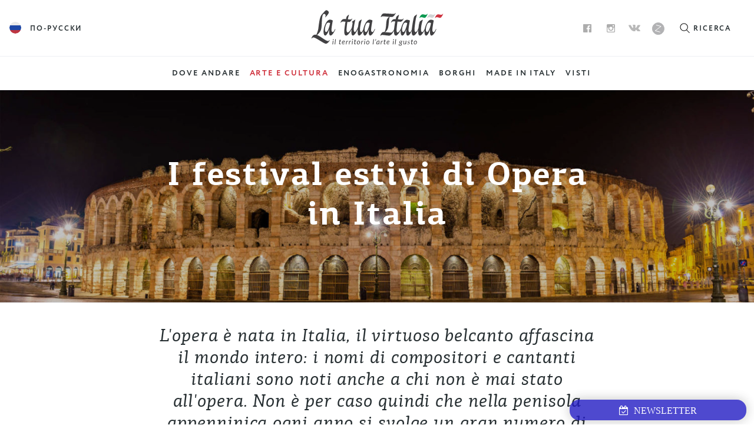

--- FILE ---
content_type: text/html; charset=UTF-8
request_url: https://it.latuaitalia.ru/art/i-festival-estivi-di-opera-in-italia/
body_size: 17806
content:


<!DOCTYPE html>
    
<html lang="it-IT" class="nojs">
    <head>
	
        <title>I festival estivi di Opera in Italia &#8211; La Tua Italia</title>
<link rel='dns-prefetch' href='//s.w.org' />
<link rel='stylesheet' id='styles-css'  href='https://it.latuaitalia.ru/wp-content/themes/front/assets/styles/styles.css?ver=1589890016' type='text/css' media='screen' />
<script type='text/javascript' src='https://it.latuaitalia.ru/wp-includes/js/jquery/jquery.js?ver=1.12.4'></script>
<script type='text/javascript' src='https://it.latuaitalia.ru/wp-includes/js/jquery/jquery-migrate.min.js?ver=1.4.1'></script>
<link rel='https://api.w.org/' href='https://it.latuaitalia.ru/wp-json/' />
<link rel='prev' title='L’Italia in verde' href='https://it.latuaitalia.ru/made-in-italy/l-italia-in-verde/' />
<link rel='next' title='Matera 2019: gli eventi da non perdere' href='https://it.latuaitalia.ru/where-to-go/matera-2019-gli-eventi-da-non-perdere/' />
<link rel='shortlink' href='https://it.latuaitalia.ru/?p=26227' />
<link rel="alternate" type="application/json+oembed" href="https://it.latuaitalia.ru/wp-json/oembed/1.0/embed?url=https%3A%2F%2Fit.latuaitalia.ru%2Fart%2Fi-festival-estivi-di-opera-in-italia%2F" />
<link rel="alternate" type="text/xml+oembed" href="https://it.latuaitalia.ru/wp-json/oembed/1.0/embed?url=https%3A%2F%2Fit.latuaitalia.ru%2Fart%2Fi-festival-estivi-di-opera-in-italia%2F&#038;format=xml" />
        <meta charset="UTF-8" />
        <meta name="description"        content="L'opera è nata in Italia, il virtuoso belcanto affascina il mondo intero: i nomi di compositori e cantanti italiani sono noti anche a chi non è mai stato all'opera. Non è per caso quindi che nella penisola appenninica ogni anno si svolge un gran numero di festival dedicati a questo genere musicale. Ecco una breve lista." />
        <meta name="viewport"           content="width=device-width, initial-scale=1.0, maximum-scale=1.0, user-scalable=no" />
        <meta property="og:url"         content="http://it.latuaitalia.ru/art/i-festival-estivi-di-opera-in-italia/" />
        <meta property="og:title"       content="I festival estivi di Opera in Italia |" />
        <meta property="og:description" content="L'opera è nata in Italia, il virtuoso belcanto affascina il mondo intero: i nomi di compositori e cantanti italiani sono noti anche a chi non è mai stato all'opera. Non è per caso quindi che nella penisola appenninica ogni anno si svolge un gran numero di festival dedicati a questo genere musicale. Ecco una breve lista." />
        <meta property="og:image"       content="https://it.latuaitalia.ru/wp-content/uploads/2019/05/shutterstock_342097604-1500x547.jpg" />
        <meta property="og:site_name"   content="La Tua Italia" />
        <meta property="og:type"        content="article" />
        <meta name="twitter:card"       value="summary" />
        <meta name="twitter:domain"     value="https://it.latuaitalia.ru" />
        <link sizes="180x180" href="https://it.latuaitalia.ru/apple-touch-icon.png" rel="apple-touch-icon-precomposed" />
        <link sizes="48x48" href="https://it.latuaitalia.ru/favicon-48.png" rel="icon" type="image/png" />
        <link sizes="32x32" href="https://it.latuaitalia.ru/favicon-32.png" rel="icon" type="image/png" />
        <link sizes="16x16" href="https://it.latuaitalia.ru/favicon-16.png" rel="icon" type="image/png" />
    		<link rel='stylesheet' href='/wp-content/themes/front/assets/styles/subscribe.css' type='text/css' media='screen' />
		<script src='/wp-content/themes/front/assets/scripts/subscribe.js'></script>
		<script src='/wp-content/themes/front/assets/scripts/jquery-3.1.1.min.js'></script>
		<link rel="stylesheet" href="/wp-content/themes/front/font-awesome/css/font-awesome.min.css">
	        <link href="/wp-content/themes/front/assets/lightgallery/css/lightgallery.css" rel="stylesheet">
		<link rel="stylesheet" href="https://latuaitalia.ru/wp-content/themes/front/assets/styles/mystyles.css">
<!-- Facebook Pixel Code -->
<script>
!function(f,b,e,v,n,t,s){if(f.fbq)return;n=f.fbq=function(){n.callMethod?
n.callMethod.apply(n,arguments):n.queue.push(arguments)};if(!f._fbq)f._fbq=n;
n.push=n;n.loaded=!0;n.version='2.0';n.queue=[];t=b.createElement(e);t.async=!0;
t.src=v;s=b.getElementsByTagName(e)[0];s.parentNode.insertBefore(t,s)}(window,
document,'script','https://connect.facebook.net/en_US/fbevents.js');
fbq('init', '1410571779032731'); // Insert your pixel ID here.
fbq('track', 'PageView');
</script>
<noscript><img height="1" width="1" style="display:none"
src="https://www.facebook.com/tr?id=1410571779032731&ev=PageView&noscript=1"
/></noscript>
<!-- DO NOT MODIFY -->
<!-- End Facebook Pixel Code -->
    </head>
    <body>
        <section class="top">
    <div class="top__body">
        <header class="header ">
    <div class="header__logo">
        <a href="https://it.latuaitalia.ru" title="Torna alla homepage" class="logo logo--it"></a>
    </div>
    <div class="header__body">
        <div class="header__lang">
            <a href="https://latuaitalia.ru/art/opernye-festivali-italii/" title="По-русски" class="lang">
    <div class="lang__flag lang__flag--ru"></div>
    <div class="lang__label">По-русски</div>
</a>
        </div>
        <div class="header__nav">
            <nav class="header__sn">
                <ul class="sn">
    <li class="sn__item sn__item--facebook">
        <a class="sn__link" href="https://www.facebook.com/LatuaItalia.ru/"></a>
    </li>
    <li class="sn__item sn__item--instagram">
        <a class="sn__link" href="https://www.instagram.com/latuaitalia/"></a>
    </li>
    <li class="sn__item sn__item--vk">
        <a class="sn__link" href="https://vk.com/la_tua_italia"></a>
    </li>
    <li class="sn__item sn__item--yandexzen">
        <a class="sn__link" href="https://zen.yandex.ru/id/5c404fd67969f100ae92b025?clid=300&_csrf=38f1ba304d62623ed2abc4423214da14846876c2-1549030285303&token="></a>
    </li>
</ul>            </nav>
            <div class="header__search-caller">
                <div class="header__search-caller__icon">

                </div>
                <div class="header__search-caller__label">
                    Ricerca                </div>
            </div>
        </div>
    </div>
    <div class="header__search">
        <form action="https://it.latuaitalia.ru" mathod="get" name="search" class="search">
    <div class="search__close">
        <div class="search__close-icon"></div>
        <div class="search__close-label">Chiudi</div>
    </div>
    <label for="s" class="search__label">Entra la chiave di ricerca</label>
    <div class="search__field">
        <input class="search__input" autocomplete="off" type="text" name="s" id="s" value="" placeholder="Ricerca" />
        <button class="search__button" type="submit">
            <span class="search__button-icon"></span>
            <span class="search__button-label">
                Trovare            </span>
        </button>
    </div>
    <div class="search__suggest">

    </div>
</form>    </div>
</header>        <nav class="menu">
    <label for="burger" class="menu__burger"></label>
    <ul class="menu__links">
        <li class="menu__item menu__item--135"><a class="menu__link"  href="/places/"><span>Dove andare</span></a></li>
<li class="menu__item--child menu__item--active menu__item menu__item--68"><a class="menu__link"  href="https://it.latuaitalia.ru/art/"><span>Arte e Cultura</span></a></li>
<li class="menu__item menu__item--69"><a class="menu__link"  href="https://it.latuaitalia.ru/food-n-wine/"><span>Enogastronomia</span></a></li>
<li class="menu__item menu__item--26754"><a class="menu__link"  href="https://it.latuaitalia.ru/borgo/"><span>Borghi</span></a></li>
<li class="menu__item menu__item--67"><a class="menu__link"  href="https://it.latuaitalia.ru/made-in-italy/"><span>Made in Italy</span></a></li>
<li class="menu__item menu__item--112"><a class="menu__link"  href="https://it.latuaitalia.ru/visa/"><span>Visti</span></a></li>
    </ul>
</nav>    </div>
    <!-- <div class="top__overlay"></div> -->
    <div class="top__sticky">
        <header class="header ">
    <div class="header__logo">
        <a href="https://it.latuaitalia.ru" title="Torna alla homepage" class="logo logo--it"></a>
    </div>
    <div class="header__body">
        <div class="header__lang">
            <a href="https://latuaitalia.ru/art/opernye-festivali-italii/" title="По-русски" class="lang">
    <div class="lang__flag lang__flag--ru"></div>
    <div class="lang__label">По-русски</div>
</a>
        </div>
        <div class="header__nav">
            <nav class="header__sn">
                <ul class="sn">
    <li class="sn__item sn__item--facebook">
        <a class="sn__link" href="https://www.facebook.com/LatuaItalia.ru/"></a>
    </li>
    <li class="sn__item sn__item--instagram">
        <a class="sn__link" href="https://www.instagram.com/latuaitalia/"></a>
    </li>
    <li class="sn__item sn__item--vk">
        <a class="sn__link" href="https://vk.com/la_tua_italia"></a>
    </li>
    <li class="sn__item sn__item--yandexzen">
        <a class="sn__link" href="https://zen.yandex.ru/id/5c404fd67969f100ae92b025?clid=300&_csrf=38f1ba304d62623ed2abc4423214da14846876c2-1549030285303&token="></a>
    </li>
</ul>            </nav>
            <div class="header__search-caller">
                <div class="header__search-caller__icon">

                </div>
                <div class="header__search-caller__label">
                    Ricerca                </div>
            </div>
        </div>
    </div>
    <div class="header__search">
        <form action="https://it.latuaitalia.ru" mathod="get" name="search" class="search">
    <div class="search__close">
        <div class="search__close-icon"></div>
        <div class="search__close-label">Chiudi</div>
    </div>
    <label for="s" class="search__label">Entra la chiave di ricerca</label>
    <div class="search__field">
        <input class="search__input" autocomplete="off" type="text" name="s" id="s" value="" placeholder="Ricerca" />
        <button class="search__button" type="submit">
            <span class="search__button-icon"></span>
            <span class="search__button-label">
                Trovare            </span>
        </button>
    </div>
    <div class="search__suggest">

    </div>
</form>    </div>
</header>        <nav class="menu">
    <label for="burger" class="menu__burger"></label>
    <ul class="menu__links">
        <li class="menu__item menu__item--135"><a class="menu__link"  href="/places/"><span>Dove andare</span></a></li>
<li class="menu__item--child menu__item--active menu__item menu__item--68"><a class="menu__link"  href="https://it.latuaitalia.ru/art/"><span>Arte e Cultura</span></a></li>
<li class="menu__item menu__item--69"><a class="menu__link"  href="https://it.latuaitalia.ru/food-n-wine/"><span>Enogastronomia</span></a></li>
<li class="menu__item menu__item--26754"><a class="menu__link"  href="https://it.latuaitalia.ru/borgo/"><span>Borghi</span></a></li>
<li class="menu__item menu__item--67"><a class="menu__link"  href="https://it.latuaitalia.ru/made-in-italy/"><span>Made in Italy</span></a></li>
<li class="menu__item menu__item--112"><a class="menu__link"  href="https://it.latuaitalia.ru/visa/"><span>Visti</span></a></li>
    </ul>
</nav>    </div>
</section>
        <article class="article">

                        <header class="article__header article__header--cover">
                <div class="article__header-container">
                    <div class="article__header-wrapper">
                                                <div class="article__image" style="background: linear-gradient(135deg, #9D9594 0%, #456F72 100%);">
                            <div data-bg="https://it.latuaitalia.ru/wp-content/uploads/2019/05/shutterstock_342097604-1500x547.jpg" class="article__cover"></div>
                        </div>
                        
                        <div class="article__header-body">
                            <h1 class="article__title">I festival estivi di Opera in Italia</h1>

                                                    </div>
                    </div>
                </div>
            </header>

                                    <div class="article__lead">
                L'opera è nata in Italia, il virtuoso belcanto affascina il mondo intero: i nomi di compositori e cantanti italiani sono noti anche a chi non è mai stato all'opera. Non è per caso quindi che nella penisola appenninica ogni anno si svolge un gran numero di festival dedicati a questo genere musicale. Ecco una breve lista.            </div>
                        <div class="article__share article__share--before">
                <div data-url="https://it.latuaitalia.ru/art/i-festival-estivi-di-opera-in-italia/" data-title="I festival estivi di Opera in Italia" data-zeroes="no" class="social-likes" data-counters="no">
    <div title="Condividi su Vkontakte" class="vkontakte">Vkontakte</div>
    <div title="Condividi su Facebook" class="facebook">Facebook</div>
    <div title="Condividi su Twitter" class="twitter">Twitter</div>
</div>            </div>
            <div class="article__content-wrapper">
                <div class="article__content">
                    <p>&nbsp;</p>
<h3>Arena Opera Festival</h3>
<div class="grey">
<p><strong>Quando:</strong> 21 giugno &#8211; 7 settembre<br />
<strong>Dove:</strong> Verona (Veneto)</p>
</div>
<p>Grandi titoli e monumentali allestimenti caratterizzano la 97a edizione dell’Arena di Verona Opera Festival 2019, in scena per 49 serate nella spettacolare cornice dell’anfiteatro veronese dal 21 giugno al 7 settembre 2019. Il Festival lirico vedrà impegnati grandi artisti internazionali, vere e proprie star dell’Opera, insieme ai complessi artistici e tecnici della Fondazione Arena di Verona e ai numerosi mimi e figuranti.</p>
<p><img id="pic01" class="alignnone size-large wp-image-15079" src="https://latuaitalia.ru/wp-content/uploads/2017/06/arena-immagini-slide-Rigoletto-Atto-I-jpg_2560x1358.jpg" alt="" /></p>
<p class="caption">© </p>
<p>Una nuova produzione de La Traviata, l’opera più conosciuta e rappresentata in tutto il mondo, inaugurerà il Festival 2019, che propone in cartellone altri quattro pilastri del grande repertorio areniano: Aida e Il Trovatore, capolavori di Giuseppe Verdi come il titolo inaugurale, cui seguono Carmen di Georges Bizet e Tosca di Giacomo Puccini. Non mancano tre serate speciali, Roberto Bolle and Friends, evento unico al mondo per l’eccellenza nella danza, Plácido Domingo 50 Arena Anniversary Night dedicata ad uno dei più grandi interpreti dei nostri tempi che festeggia 50 gloriosi anni di carriera in Arena, e i celeberrimi Carmina Burana di Carl Orff che tornano ad arricchire il programma di un Festival unico al mondo.</p>
<div class="link">Sito ufficiale: <a href="http://www.arena.it" target="_blank">www.arena.it</a></div>
<p>&nbsp;</p>
<h3>Macerata Opera Festival</h3>
<div class="grey">
<p><strong>Quando:</strong> 19 luglio &#8211; 10 agosto<br />
<strong>Dove:</strong> Macerata (Le Marche)</p>
</div>
<p>Sarà #rossodesiderio il tema del Macerata Opera Festival 2019, declinato nei toni della gelosia, del potere e della possessività, evocati rispettivamente da Carmen, Macbeth e Rigoletto, le tre opere in programma.La 55a edizione del festival maceratese si apre con una nuova produzione del capolavoro di Georges Bizet Carmen che andrà in scena il 19 e 28 luglio e il 3 e 10 agosto: sul podio il direttore musicale Francesco Lanzillotta e la regia affidata a Jacopo Spirei, fra i migliori talenti italiani della generazione dei quarantenni. Completano il programma operistico due allestimenti di grande successo per due titoli capitali del catalogo di Giuseppe Verdi: Macbeth con la regia di Emma Dante – spettacolo vincitore dell’Herald Angel Award di Edimburgo nel 2017 – , coprodotto dall’Associazione Arena Sferisterio insieme al Teatro Massimo di Palermo e al Regio di Torino, che vedrà sul podio Francesco Ivan Ciampa (20 e 26 luglio; 4 agosto); quindi l’acclamato Rigoletto andato in scena a Macerata nel 2015 con la rutilante regia di Federico Grazzini e la direzione di Giampaolo Bisanti (21 e 27 luglio, 2 e 9 agosto).</p>
<p><img id="pic02" class="alignnone size-large wp-image-15079" src="https://latuaitalia.ru/wp-content/uploads/2017/07/arena-sferisterio_1.jpg" alt="" /></p>
<p class="caption">© </p>
<p>Nella Carmen – completata da Georges Bizet su libretto di Henri Meillac e Ludovic Halévy nel 1875 – agisce un triangolo rosso di seduzione, amore e gelosia tra Carmen, Don José ed Escamillo che dapprima li avvince ma poi li divide, portando alla morte della protagonista in un estremo afflato di libertà ed emancipazione. A muovere il quadro passionale una partitura indimenticabile nella quale spicca la celeberrima “Habanera”.<br />
Nel Macbeth – scritto da Giuseppe Verdi su libretto di Francesco Maria Piave nel 1847 – la sete di potere tinge di rosso le vicende di cui sono protagonisti la crudele Lady Macbeth e l’inquieto protagonista eponimo in un l’oscuro e stregonesco scenario dal quale uscirà vincitore Macduff, come la profezia iniziale aveva previsto. Nella densa e raffinatissima partitura non mancano i coinvolgenti momenti corali (come “Patria oppressa!”) e la commovente aria “Pietà, rispetto, amore”.<br />
Nel Rigoletto si assiste a un crescendo di violenza e smania di possesso che vedrà il protagonista trasformarsi da fedele complice del Duca di Mantova in suo acerrimo nemico dopo il rapimento della figlia Gilda che, tuttavia finirà per soccombere, tramutando l’effimera vendetta paterna in tragica disperazione. Fanno parte di quest’opera – scritta da Giuseppe Verdi su libretto di Francesco Maria Piave nel 1851 – alcuni fra i motivi che sono divenuti quintessenza del melodramma italiano, come “Questa o quella”, “Cortigiani, vil razza dannata”, “La donna è mobile”, il quartetto “Bella figlia dell’amore”.</p>
<div class="link">Sito ufficiale: <a href="http://www.sferisterio.it" target="_blank">www.sferisterio.it</a></div>
<p>&nbsp;</p>
<h3>Фестиваль Пуччини</h3>
<div class="grey">
<p><strong>Quando:</strong> 6 luglio &#8211; 4 agosto<br />
<strong>Dove:</strong> Torre del Lago (Toscana)</p>
</div>
<p>Il Festival Puccini di Torre del Lago è uno degli eventi più attesi della ricca vita culturale della Toscana, il più importante festival lirico d’Italia e l’unico al mondo dedicato al compositore Giacomo Puccini che si svolge ogni estate, nei mesi di luglio e agosto, proprio nei luoghi  che  ispirarono al maestro Puccini le sue immortali melodie.</p>
<p><img id="pic03" class="alignnone size-large wp-image-15079" src="https://latuaitalia.ru/wp-content/uploads/2017/07/puccini-festival-theatre_z.jpg" alt="" /></p>
<p class="caption">© </p>
<p>Nato nel 1930 con il passare degli anni è diventato un appuntamento prestigioso capace di richiamare migliaia di spettatori provenienti da tutto il mondo che al Festival Puccini possono ascoltare le più grandi stelle della lirica, sotto la direzione di importanti direttori d’orchestra, ed ammirare straordinari allestimenti curati dai più famosi registi dei capolavori pucciniani da Madama Butterfly, Turandot, La Bohème, Tosca a  Manon Lescaut. Le opere di Puccini vanno in scena in un grande teatro all’aperto di 3.400 posti, in riva al lago di Massaiuccoli, circondato dal verde proprio davanti alla Casa Museo del maestro Puccini dove sono custodite le spoglie del musicista e dove si possono ammirare reperti e cimeli della vita e della gloriosa vicenda artistica di Puccini.</p>
<div class="link">Sito ufficiale: <a href="http://www.puccinifestival.it" target="_blank">www.puccinifestival.it</a></div>
<p>&nbsp;</p>
<h3>Festival Rossini</h3>
<div class="grey">
<p><strong>Quando:</strong> 22 luglio &#8211; 23 agosto<br />
<strong>Dove:</strong> Pesaro (Marche)</p>
</div>
<p>Nato nel 1930 con il passare degli anni è diventato un appuntamento prestigioso capace di richiamare migliaia di spettatori provenienti da tutto il mondo che al Festival Puccini possono ascoltare le più grandi stelle della lirica, sotto la direzione di importanti direttori d’orchestra, ed ammirare straordinari allestimenti curati dai più famosi registi dei capolavori pucciniani da Madama Butterfly, Turandot, La Bohème, Tosca a  Manon Lescaut. Le opere di Puccini vanno in scena in un grande teatro all’aperto di 3.400 posti, in riva al lago di Massaiuccoli, circondato dal verde proprio davanti alla Casa Museo del maestro Puccini dove sono custodite le spoglie del musicista e dove si possono ammirare reperti e cimeli della vita e della gloriosa vicenda artistica di Puccini.</p>
<p><img id="pic04" class="alignnone size-large wp-image-15079" src="https://latuaitalia.ru/wp-content/uploads/2017/08/Adelaide-rossini.jpg" alt="" /></p>
<p class="caption">© </p>
<p>Il Rossini Opera Festival è stato istituito nel 1980, sempre ad opera del Comune di Pesaro, con l&#8217;intento di affiancare e proseguire in campo teatrale l&#8217;attività scientifica della Fondazione Rossini: è nato così un originale laboratorio interattivo di musicologia applicata, finalizzato al recupero musicologico, teatrale ed editoriale di tutto il sommerso rossiniano.</p>
<p>Accanto a partiture classiche del catalogo rossiniano (come L&#8217;Italiana in Algeri, Semiramide, Tancredi, Guillaume Tell, La Cenerentola e altre), ricondotte alla lezione autentica dai musicologi della Fondazione Rossini, il Festival vanta anche un lungo elenco di titoli sconosciuti, restituiti in allestimenti importanti, accolti ogni volta da critica e pubblico come autentici eventi della cultura.</p>
<div class="link">Sito ufficiale: <a href="http://www.rossinioperafestival.it" target="_blank">www.rossinioperafestival.it</a></div>
<p>&nbsp;</p>
<h3>Festival Verdi</h3>
<div class="grey">
<p><strong>Quando:</strong> с 26 settembre по 21 ottobre<br />
<strong>Dove:</strong> Parma (Emilia-Romagna)</p>
</div>
<p>I due Foscari, Aida, Luisa Miller, Nabucco sono le opere in programma alla XIX edizione del Festival Verdi, in programma dal 26 settembre al 20 ottobre 2019 al Teatro Regio di Parma, al Teatro Giuseppe Verdi di Busseto e da quest’anno, per la prima volta in assoluto, alla monumentale Chiesa di San Francesco del Prato del XIII secolo, per oltre duecento anni trasformata in carcere, poi abbandonata, oggi vero e proprio cantiere in corso di restauro nel cuore della città, che il festival consentirà di scoprire.</p>
<p><img id="pic05" class="alignnone size-large wp-image-15079" src="https://latuaitalia.ru/wp-content/uploads/2019/05/shutterstock_1096250921.jpg" alt="" /></p>
<p class="caption">© illpaxphotomatic / Shutterstock </p>
<p>4 titoli per 4 debutti in 4 giorni consecutivi, con 3 nuovi allestimenti in 3 luoghi diversi, 4 orchestre, 2 cori, 3 commissioni in prima assoluta, opere, concerti, recital, incontri, 22 eventi per 66 appuntamenti in 25 giorni di festival, che ruotano intorno al 206° compleanno di Giuseppe Verdi, il 10 ottobre, a cui si intrecciano gli oltre 100 spettacoli a ingresso libero di Verdi Off, la rassegna giunta alla IV edizione, realizzata con il Comune di Parma e con l’Associazione “Parma, io ci sto!”, che a partire dal 21 settembre porta il festival nelle strade, nelle piazze, nelle case, negli istituti carcerari e all’ospedale dei bambini, abbracciando ed emozionando in un clima di festa tutti coloro che vivono l’atmosfera del festival che celebra Giuseppe Verdi, in molti modi diversi, nelle sue terre, a Parma e Busseto.</p>
<div class="link">Sito ufficiale: <a href="http://www.teatroregioparma.it" target="_blank">www.teatroregioparma.it</a></div>
<p>&nbsp;</p>
<p><script language="JavaScript">
const sizePicture = function(pic) {
const elt = document.getElementById(pic);
if ((navigator.platform == 'iPhone') || (navigator.platform == 'iPad')) {
elt.style.width = screen.width + 'px';
elt.style.maxWidth = screen.width + 'px';
elt.style.left = '-' + (window.outerWidth - 744)/2 + 'px';
}
else
{
elt.style.width = window.outerWidth + 'px';
elt.style.maxWidth = window.outerWidth + 'px';
elt.style.left = '-' + (window.outerWidth - 744)/2 + 'px';
}
};
sizePicture('pic01');
sizePicture('pic02');
sizePicture('pic03');
sizePicture('pic04');
sizePicture('pic05');
</script></p>
                </div>
            </div>

            <div class="article__meta">

            <div class="article__kiwi">
        <div class="article__kiwi-key">Luogo</div>
        <div class="article__kiwi-label">
            <a href="https://it.latuaitalia.ru/places/#marche" title="Marche">Marche</a>, <a href="https://it.latuaitalia.ru/places/#veneto" title="Veneto">Veneto</a>, <a href="https://it.latuaitalia.ru/places/#emilia-romagna" title="Emilia-Romagna">Emilia-Romagna</a>, <a href="https://it.latuaitalia.ru/places/#toscana" title="Toscana">Toscana</a>        </div>
    </div>
    
        
    <div class="article__kiwi">
        <div class="article__kiwi-key">Parole chiave</div>
        <div class="article__kiwi-label">
            <a href="https://it.latuaitalia.ru/tag/arena-di-verona/" title="Arena di Verona">Arena di Verona</a>, <a href="https://it.latuaitalia.ru/tag/musica/" title="musica">musica</a>, <a href="https://it.latuaitalia.ru/tag/opera/" title="opera">opera</a>, <a href="https://it.latuaitalia.ru/tag/parma/" title="Parma">Parma</a>, <a href="https://it.latuaitalia.ru/tag/torre-del-lago/" title="Torre del Lago">Torre del Lago</a>, <a href="https://it.latuaitalia.ru/tag/verona/" title="Verona">Verona</a>        </div>
    </div>
    </div>
            <div class="article__share article__share--after">
                <div data-url="https://it.latuaitalia.ru/art/i-festival-estivi-di-opera-in-italia/" data-title="I festival estivi di Opera in Italia" data-zeroes="no" class="social-likes" data-counters="no">
    <div title="Condividi su Vkontakte" class="vkontakte">Vkontakte</div>
    <div title="Condividi su Facebook" class="facebook">Facebook</div>
    <div title="Condividi su Twitter" class="twitter">Twitter</div>
</div>            </div>

            <div class="article__subscribe">
<!--                <div class="subscribe">
                    <h3 class="subscribe__title">Понравился материал?</h3>
                    <div class="subscribe__wrapper">
                        <div class="subscribe__body">
                            <div class="subscribe__lead">
                                Мы можем присылать вам наши лучшие статьи всего раз в неделю прямо на почту
                            </div>
                            <button class="subscribe__yet">Спасибо, я уже подписан</button>
                        </div>
                        <div class="subscribe__form">
                        </div>
                    </div>
                </div> -->
            </div>

            <div class="article__related-title">
                                <h3>Materiali simili</h3>
                
                            </div>
        </article>

        <section class="dialog dialog--subscribe">
            <div class="dialog__overlay"></div>
            <div class="dialog__wrapper">
                <div class="dialog__close"></div>
                <div class="dialog__body">
                    <div class="subscribe">
                        <h3 class="subscribe__title">Спасибо, что снова читаете нас!</h3>
                        <div class="subscribe__wrapper">
                            <div class="subscribe__body">
                                <div class="subscribe__lead">
                                    Мы можем присылать вам наши лучшие статьи всего раз в неделю прямо на почту:
                                </div>
                            </div>
                            <div class="subscribe__form">
                            </div>
                        </div>
                    </div>
                </div>
            </div>
        </section>

        <section class="matrix matrix--single-row">
                <div class="matrix__item">
            
<a href="https://it.latuaitalia.ru/food-n-wine/la-food-valley-tappe-golose-nell-emilia-romagna/" style="background: linear-gradient(135deg, #4F674F 0%, #B89E82 100%);" class="teaser">

    <div data-bg="https://it.latuaitalia.ru/wp-content/uploads/2019/06/slide1_homepage-500x450.jpg" class="teaser__bg"></div>    <div class="teaser__overlay"></div>

    <div class="teaser__top">

                <div class="teaser__category">Enogastronomia</div>

        <h2 class="teaser__title">La Food Valley: tappe golose nell&#8217;Emilia-Romagna</h2>

                <div class="teaser__tags">Emilia-Romagna</div>
            </div>
    <div class="teaser__cta">Mostra</div>
</a>
            </div>
                        <div class="matrix__item">
            
<a href="https://it.latuaitalia.ru/food-n-wine/tortellini-di-valeggio-sul-mincio/" style="background: linear-gradient(135deg, #585137 0%, #0D5B0F 100%);" class="teaser">

    <div data-bg="https://it.latuaitalia.ru/wp-content/uploads/2015/12/tortellini_zahod_IT-500x410.jpg" class="teaser__bg"></div>    <div class="teaser__overlay"></div>

    <div class="teaser__top">

                <div class="teaser__category">Enogastronomia</div>

        <h2 class="teaser__title">Tortellini di Valeggio sul Mincio</h2>

                <div class="teaser__tags">Veneto</div>
            </div>
    <div class="teaser__cta">Mostra</div>
</a>
            </div>
                        <div class="matrix__item">
            
<a href="https://it.latuaitalia.ru/art/5-canzoni-per-sentirsi-a-venezia/" style="background: linear-gradient(135deg, #7F6500 0%, #00215D 100%);" class="teaser">

    <div data-bg="https://it.latuaitalia.ru/wp-content/uploads/2020/12/shutterstock_771303244-500x500.jpg" class="teaser__bg"></div>    <div class="teaser__overlay"></div>

    <div class="teaser__top">

                <div class="teaser__category">Arte e Cultura</div>

        <h2 class="teaser__title">5 canzoni per sentirsi a Venezia</h2>

                <div class="teaser__tags">Veneto</div>
            </div>
    <div class="teaser__cta">Mostra</div>
</a>
            </div>
                        <div class="matrix__item">
            
<a href="https://it.latuaitalia.ru/made-in-italy/le-botteghe-di-cremona-in-visita-ai-maestri-liutai/" style="background: linear-gradient(135deg, #9D9594 0%, #29271A 100%);" class="teaser">

    <div data-bg="https://it.latuaitalia.ru/wp-content/uploads/2016/11/Violino9-500x348.jpg" class="teaser__bg"></div>    <div class="teaser__overlay"></div>

    <div class="teaser__top">

                <div class="teaser__category">Made in Italy</div>

        <h2 class="teaser__title">In visita ai maestri liutai di Cremona</h2>

                <div class="teaser__tags">Lombardia</div>
            </div>
    <div class="teaser__cta">Mostra</div>
</a>
            </div>
                        <div class="matrix__item">
            
<a href="https://it.latuaitalia.ru/art/5-canzoni-che-parlano-di-roma/" style="background: linear-gradient(135deg, #8F5938 0%, #9D9594 100%);" class="teaser">

    <div data-bg="https://it.latuaitalia.ru/wp-content/uploads/2020/10/roma_uni_1-500x500.jpg" class="teaser__bg"></div>    <div class="teaser__overlay"></div>

    <div class="teaser__top">

                <div class="teaser__category">Arte e Cultura</div>

        <h2 class="teaser__title">5 canzoni che parlano di Roma</h2>

                <div class="teaser__tags">Lazio</div>
            </div>
    <div class="teaser__cta">Mostra</div>
</a>
            </div>
                        <div class="matrix__item">
            
<a href="https://it.latuaitalia.ru/art/genova-sulle-orme-di-paganini/" style="background: linear-gradient(135deg, #8F5938 0%, #7F754F 100%);" class="teaser">

    <div data-bg="https://it.latuaitalia.ru/wp-content/uploads/2017/06/maxresdefault-1_1-500x490.jpg" class="teaser__bg"></div>    <div class="teaser__overlay"></div>

    <div class="teaser__top">

                <div class="teaser__category">Arte e Cultura</div>

        <h2 class="teaser__title">Genova: sulle orme di Paganini</h2>

                <div class="teaser__tags">Liguria</div>
            </div>
    <div class="teaser__cta">Mostra</div>
</a>
            </div>
            </section>        <a href="https://it.latuaitalia.ru/art/" title="Arte e Cultura" class="more">Arte e Cultura</a>
        <div class="up"></div>        ﻿<footer class="footer">
    <div class="footer__partners">
        <div class="footer__partner footer__partner--label">
            <a href="https://it.latuaitalia.ru/about/partners/" title="Sponsor">Sponsor</a>
        </div>
        <a href="https://www.bosco.ru/" title="" class="footer__partner" target="_blank">
            <img src="https://it.latuaitalia.ru/wp-content/themes/front/assets/images/min/bosco-liliegi-family.svg" />
        </a>
        <a href="https://gum.ru/" title="" class="footer__partner" target="_blank">
            <img src="https://it.latuaitalia.ru/wp-content/themes/front/assets/images/gum-small.png" />
        </a>
        <a href="https://www.italia.it/" title="" class="footer__partner">
            <img src="https://it.latuaitalia.ru/wp-content/themes/front/assets/images/min/enit_logo.png" />
        </a>
        <a href="http://www.bancaintesa.ru/" title="" class="footer__partner" target="_blank">
            <img src="https://it.latuaitalia.ru/wp-content/themes/front/assets/images/min/intesa-it.svg" />
        </a>
        <a href="http://www.lexsystems.ru/en/" title="" class="footer__partner">
            <img src="https://it.latuaitalia.ru/wp-content/themes/front/assets/images/lex.png" />
        <a href="http://www.ambmosca.esteri.it" title="" class="footer__partner" target="_blank">
            <img src="https://it.latuaitalia.ru/wp-content/themes/front/assets/images/min/embassy-it.svg" />
        </a>
        <!--<a href="https://style.me" title="" class="footer__partner" target="_blank">
            <img src="https://it.latuaitalia.ru/wp-content/themes/front/assets/images/min/logo_style_me.svg"
            style='max-width: 130px;' />
        </a>-->
    </div>
    <div class="footer__sn">
        <ul class="sn">
    <li class="sn__item sn__item--facebook">
        <a class="sn__link" href="https://www.facebook.com/LatuaItalia.ru/"></a>
    </li>
    <li class="sn__item sn__item--instagram">
        <a class="sn__link" href="https://www.instagram.com/latuaitalia/"></a>
    </li>
    <li class="sn__item sn__item--vk">
        <a class="sn__link" href="https://vk.com/la_tua_italia"></a>
    </li>
    <li class="sn__item sn__item--yandexzen">
        <a class="sn__link" href="https://zen.yandex.ru/id/5c404fd67969f100ae92b025?clid=300&_csrf=38f1ba304d62623ed2abc4423214da14846876c2-1549030285303&token="></a>
    </li>
</ul>    </div>
    <div class="footer__left">
        <div class="footer__copyright">
            <span class="footer__copyright-sign">&copy;</span> 2014—2026 <a href="https://it.latuaitalia.ru" title="Torna alla homepage">latuaitalia.ru</a>
        </div>
        <div class="footer__about">
            <a href="https://it.latuaitalia.ru/about/" title="Sul progetto">Sul progetto</a>
        </div>
    </div>
    <div class="footer__right">
        <a href="http://futureaction.ru" title="Da FutureAction con amore">
            Da Future<span class="footer__red">Action</span> con <span class="footer__heart"></span>        </a>
    </div>
</footer>

<div class="test">
	<div id="win" style="display: block;">
		<a href="javascript: verify_win()"><i class="fa fa-calendar-check-o"></i>&nbsp; Newsletter</a>
	</div>
	<div id="mywin" style="display: none;">
		<a href="javascript: verify_win()"><i class="fa fa-times-circle"></i>&nbsp; Chiudi</a><br>
		<!-- Begin MailChimp Signup Form -->
		<link href="//cdn-images.mailchimp.com/embedcode/slim-10_7.css" rel="stylesheet" type="text/css">
		<style type="text/css">
			#mc_embed_signup{background:none; clear:left; font:14px Helvetica,Arial,sans-serif;  width:300px;}
			/* Add your own MailChimp form style overrides in your site stylesheet or in this style block.
			   We recommend moving this block and the preceding CSS link to the HEAD of your HTML file. */
		</style>
		<div id="mc_embed_signup">
		<form action="//latuaitalia.us7.list-manage.com/subscribe/post?u=c4d27e44958db3d062931f586&amp;id=79c2efcbef" method="post" id="mc-embedded-subscribe-form" name="mc-embedded-subscribe-form" class="validate" target="_blank" novalidate>
			<div id="mc_embed_signup_scroll">
			
			<input type="email" value="" name="EMAIL" class="email" id="mce-EMAIL" placeholder="email address" required style="color: #000; font-family: 'Times New Roman', Times, serif;">
			<!-- real people should not fill this in and expect good things - do not remove this or risk form bot signups-->
			<div style="position: absolute; left: -5000px;" aria-hidden="true"><input type="text" name="b_c4d27e44958db3d062931f586_8bd33c188d" tabindex="-1" value=""></div>
			<div class="clear"><input type="submit" value="Iscriviti" name="subscribe" id="mc-embedded-subscribe" class="button" style="background: #cf3542; text-shadow: none; padding-left: 10px; padding-right: 10px; width: auto; font-family: 'Times New Roman', Times, serif;"></div>
			</div>
		</form>
		</div>
		<!--End mc_embed_signup-->
	</div>
</div>

        <script type='text/javascript' src='https://it.latuaitalia.ru/wp-content/plugins/social-polls-by-opinionstage/js/shortcodes.js?ver=18.2.0'></script>
<script type='text/javascript' src='https://it.latuaitalia.ru/wp-content/themes/front/assets/scripts/scripts.js?ver=1567152347'></script>
<script type='text/javascript' src='https://it.latuaitalia.ru/wp-includes/js/wp-embed.min.js?ver=4.6.30'></script>
        <script>
  (function(i,s,o,g,r,a,m){i['GoogleAnalyticsObject']=r;i[r]=i[r]||function(){
  (i[r].q=i[r].q||[]).push(arguments)},i[r].l=1*new Date();a=s.createElement(o),
  m=s.getElementsByTagName(o)[0];a.async=1;a.src=g;m.parentNode.insertBefore(a,m)
  })(window,document,'script','//www.google-analytics.com/analytics.js','ga');

  ga('create', 'UA-61245291-1', 'auto');
  ga('send', 'pageview');

</script>                <script src="https://cdn.jsdelivr.net/picturefill/2.3.1/picturefill.min.js"></script>
        <script src="/wp-content/themes/front/assets/lightgallery/js/lightgallery.js"></script>
        <script src="/wp-content/themes/front/assets/lightgallery/js/lg-fullscreen.js"></script>
        <script src="/wp-content/themes/front/assets/lightgallery/js/lg-thumbnail.js"></script>
        <script src="/wp-content/themes/front/assets/lightgallery/js/lg-video.js"></script>
        <script src="/wp-content/themes/front/assets/lightgallery/js/lg-autoplay.js"></script>
        <script src="/wp-content/themes/front/assets/lightgallery/js/lg-zoom.js"></script>
        <script src="/wp-content/themes/front/assets/lightgallery/js/lg-hash.js"></script>
        <script src="/wp-content/themes/front/assets/lightgallery/js/lg-pager.js"></script>
        <script src="/wp-content/themes/front/assets/lightgallery/lib/jquery.mousewheel.min.js"></script>
        <script src="/wp-content/themes/front/assets/scripts/share.js"></script>

<div id="useruploadform" style="position:absolute;display:none;left:0;top:0;min-width:100%;min-height:100%;background-color: grey;z-index:30;background-image: url(/wp-content/themes/front/assets/images/Concorso_foto_hi.jpg);background-size:cover;padding-top:60px;padding-left:30px;padding-bottom:60px;padding-right:30px;background-color: rgba(255,255,255,0.6); background-blend-mode: soft-light;">

<div style="display:table-row">
	<a href="https://it.latuaitalia.ru" title="" class="logo logo--it"></a>
	<div style="float:right;top:-40px;right:20px;display:inline-block;position:relative;display:block;cursor:pointer;" id="useruploadformclose">X</div>
</div>
<div style="width:100%;height:100%;display:table-cell;text-align:center;vertical-align:middle;position:relative;">
<form  role="form" data-toggle="validator" id="uploadform" method="post">
		<div style='display:inline-table;text-align:left;'>
			<div style='display:table-row'>
				<div style='display:table-cell;padding:10px;min-width:300px;'>
					<span id='thumbnail1'><img src='/wp-content/themes/front/assets/images/no-image.png' style='opacity:1;'/></span>
					<div id='loading1' style='display:block;left:0;bottom:0;width:0;height:6px;background-color:blue;'></div>
					<input type='file' id='loadme' name="loadme" />
				</div>
				<div style='display:table-cell;padding:10px;min-width:300px;'>
				</div>
			</div>
			<div style='display:table-row'>
				<div style='display:table-cell;text-align:left;padding:10px;'><input type='text' id="fio" name="fio" class='form-control required' required="true" placeHolder='Nome e cognome*' maxlength='100'/></div>
				<div style='display:table-cell;text-align:left;padding:10px;'><input type='text' id="phototitle" name="phototitle" class='form-control' placeHolder="Titolo della foto" maxlength='255'/></div>
			</div>
			<div style='display:table-row'>
				<div style='display:table-cell;text-align:left;padding:10px;'><input type='number' id="age" name="age" class='form-control required' required="true" placeHolder="Età*"/></div>
				<div style='display:table-cell;text-align:left;padding:10px;'><input type='number' id="year" name="year" class='form-control' placeHolder="Anno dello scatto"/></div>
			</div>
			<div style='display:table-row'>
				<div style='display:table-cell;text-align:left;padding:10px;vertical-align:top;'>
<select id='sex' name='sex' class='form-control required' required='true' placeHolder='Sesso*'>
	<option value=''>Sesso*</option>
	<option value='Male'>Maschio</option>
	<option value='Female'>Femminile</option>
</select>
				<br/><input type='text' id="nationality" name="nationality" class='form-control' placeHolder="Paese d'origine" maxlength='50'/>
				<br/><input type='text' id="email" name="email" class='form-control' placeHolder="E-mail*" maxlength='50'/>
				</div>
				<div style='display:table-cell;text-align:left;padding:10px;height:100%;'><textarea id="description" name="description" class='form-control' style='height:100%;' placeHolder="Descrizione"></textarea></div>
			</div>
			<div style='display:table-row;padding:10px;'>
				<div style='display:table-cell;text-align:left;padding:10px;font-weight:bold;'>
<input type='checkbox' id="acceptrules" name="acceptrules" class="from-control css-checkbox"/> 
<label class='css-label' for="acceptrules">Accetto i <a href="#" id="userrulestoggle" style='display:initial;position:initila;top:initial;color:#bb4444'>termini e le condizioni dell'utilizzo delle foto</a></label>
</div>
			</div>
			<div style='display:table-row;padding:10px;'>
				<div style='display:table-cell;text-align:left;padding:10px;font-weight:bold;'>
<input type='checkbox' id="emailsend" name="emailsend" class="from-control css-checkbox" /> 
<label class='css-label' for="emailsend">Iscriviti alla newsletter</label></div>
			</div>
			<div style='display:table-row;padding:10px;'>
				<div style='display:table-cell;text-align:left;padding-left:10px;padding-top:20px;'>
<input type='button' id="bntsubmit" class="btn btn-success" disabled='disabled' value="Inviare"/></div>
			</div>
		</div>
</form>
</div>
</div>

<div id='userrules' name='userrules' class='form-control' style='background-color:rgba(250,250,250,0.9);padding:10%;font-weight:normal;height:initial;height:80%;width:80%;display:none;position:relative;left:10%;top:10%;right:10%;bottom:10%;z-index:2001;overflow-y:scroll;'>
<h3>I termini e le condizioni d’utilizzo delle foto inviate</h3>
Inviando le proprie foto al sito “La Tua Italia”, si è soggetti ai termini e alle condizioni esposti di seguito:<br/>
1. La possibilità della partecipazione è aperta a tutti gli utenti che hanno comunicato i propri nomi e la descrizione della foto.<br/>
2. Le fotografie devono essere originali, di proprietà del concorrente.<br/>
3. Inviando le proprie foto, si conferma che esse non comprendano:<br/>
&nbsp;&nbsp;&nbsp;3.1. Persone riconoscibili, a meno che non si possa dimostrare che le persone ritratte hanno concesso tutte le autorizzazioni necessarie per l'utilizzo e la pubblicazione delle immagini da parte di “La Tua Italia”.<br/>
&nbsp;&nbsp;&nbsp;3.2. Logo o marchi, a meno che non si possa dimostrare che si dispone di una licenza per l'utilizzo e la pubblicazione di tali logo o marchi da parte di “La Tua Italia”.<br/>
&nbsp;&nbsp;&nbsp;3.3. Immagini di nudi (salvo le opere d’arte) o qualunque altro genere di immagini che si possano considerare oscene, immorali o in qualche modo inappropriate.<br/>
&nbsp;&nbsp;&nbsp;3.4. Qualsiasi elemento che possa violare i diritti di terze parti.<br/>
&nbsp;&nbsp;&nbsp;3.5. Inviando le proprie foto alla Galleria, si acconsente a che tali foto vengano visualizzate nella Galleria di “La Tua Italia” e usate negli articoli del Sito con l’espressa indicazione dell’autore delle foto; inoltre, si acconsente a che “La Tua Italia” utilizzi qualsiasi foto inviata nelle pubblicazioni sui social connessi al Sito.<br/>
4. I partecipanti danno inoltre il loro consenso a essere contattati da “La Tua Italia” ai fini di discutere in merito a eventuali altri utilizzi delle foto inviate alla Galleria.<br/>
<br/>
<br/>
<div style='width:100%;text-align:center;'><input type='button' id="closerules" class="btn btn-success" value="Chiudi"/></div>
</div>


        <script src="/wp-content/themes/front/assets/scripts/jquery.md5.js?a=1218636590"></script>
        <script src="/wp-content/themes/front/assets/scripts/file_signatures.js"></script>
        <script src="/wp-content/themes/front/assets/scripts/image.loader.js?a=68696202"></script>
	<script src="https://cdn.jsdelivr.net/jquery.validation/1.16.0/jquery.validate.min.js"></script>
        <script  type='text/javascript'>
		$(function(){{


var isMobile = false; //initiate as false
// device detection
if(/(android|bb\d+|meego).+mobile|avantgo|bada\/|blackberry|blazer|compal|elaine|fennec|hiptop|iemobile|ip(hone|od)|ipad|iris|kindle|Android|Silk|lge |maemo|midp|mmp|netfront|opera m(ob|in)i|palm( os)?|phone|p(ixi|re)\/|plucker|pocket|psp|series(4|6)0|symbian|treo|up\.(browser|link)|vodafone|wap|windows (ce|phone)|xda|xiino/i.test(navigator.userAgent) 
    || /1207|6310|6590|3gso|4thp|50[1-6]i|770s|802s|a wa|abac|ac(er|oo|s\-)|ai(ko|rn)|al(av|ca|co)|amoi|an(ex|ny|yw)|aptu|ar(ch|go)|as(te|us)|attw|au(di|\-m|r |s )|avan|be(ck|ll|nq)|bi(lb|rd)|bl(ac|az)|br(e|v)w|bumb|bw\-(n|u)|c55\/|capi|ccwa|cdm\-|cell|chtm|cldc|cmd\-|co(mp|nd)|craw|da(it|ll|ng)|dbte|dc\-s|devi|dica|dmob|do(c|p)o|ds(12|\-d)|el(49|ai)|em(l2|ul)|er(ic|k0)|esl8|ez([4-7]0|os|wa|ze)|fetc|fly(\-|_)|g1 u|g560|gene|gf\-5|g\-mo|go(\.w|od)|gr(ad|un)|haie|hcit|hd\-(m|p|t)|hei\-|hi(pt|ta)|hp( i|ip)|hs\-c|ht(c(\-| |_|a|g|p|s|t)|tp)|hu(aw|tc)|i\-(20|go|ma)|i230|iac( |\-|\/)|ibro|idea|ig01|ikom|im1k|inno|ipaq|iris|ja(t|v)a|jbro|jemu|jigs|kddi|keji|kgt( |\/)|klon|kpt |kwc\-|kyo(c|k)|le(no|xi)|lg( g|\/(k|l|u)|50|54|\-[a-w])|libw|lynx|m1\-w|m3ga|m50\/|ma(te|ui|xo)|mc(01|21|ca)|m\-cr|me(rc|ri)|mi(o8|oa|ts)|mmef|mo(01|02|bi|de|do|t(\-| |o|v)|zz)|mt(50|p1|v )|mwbp|mywa|n10[0-2]|n20[2-3]|n30(0|2)|n50(0|2|5)|n7(0(0|1)|10)|ne((c|m)\-|on|tf|wf|wg|wt)|nok(6|i)|nzph|o2im|op(ti|wv)|oran|owg1|p800|pan(a|d|t)|pdxg|pg(13|\-([1-8]|c))|phil|pire|pl(ay|uc)|pn\-2|po(ck|rt|se)|prox|psio|pt\-g|qa\-a|qc(07|12|21|32|60|\-[2-7]|i\-)|qtek|r380|r600|raks|rim9|ro(ve|zo)|s55\/|sa(ge|ma|mm|ms|ny|va)|sc(01|h\-|oo|p\-)|sdk\/|se(c(\-|0|1)|47|mc|nd|ri)|sgh\-|shar|sie(\-|m)|sk\-0|sl(45|id)|sm(al|ar|b3|it|t5)|so(ft|ny)|sp(01|h\-|v\-|v )|sy(01|mb)|t2(18|50)|t6(00|10|18)|ta(gt|lk)|tcl\-|tdg\-|tel(i|m)|tim\-|t\-mo|to(pl|sh)|ts(70|m\-|m3|m5)|tx\-9|up(\.b|g1|si)|utst|v400|v750|veri|vi(rg|te)|vk(40|5[0-3]|\-v)|vm40|voda|vulc|vx(52|53|60|61|70|80|81|83|85|98)|w3c(\-| )|webc|whit|wi(g |nc|nw)|wmlb|wonu|x700|yas\-|your|zeto|zte\-/i.test(navigator.userAgent.substr(0,4))) isMobile = true;


if(isMobile)
{
   $("#uploadform>div>div>div").css('display','block');
}

    $("#userrulestoggle").click(function(ev){
	ev.preventDefault();
	$("#userrules").toggle(300);
    });

    $("#closerules").click(function(ev){
	ev.preventDefault();
	$("#userrules").toggle(300);
    });


 // add the rule here
 $.validator.addMethod("valueNotEquals", function(value, element, arg){
  return arg != value;
 }, "Value must not equal arg.");

			$("#acceptrules").click(function(){
				if($("#acceptrules")[0].checked){
					$('#bntsubmit').prop('disabled',false);
				}else{
					$('#bntsubmit').prop('disabled',true);
				}
			});

			$('body').on('click','.btnclose',function(){
				location.reload();
			});

			$("#uploadform").validate({
				rules:{
					fio: {required:true},
					age: {required:true, digits: true, range: [0,150]},
					sex: {required:true},
					email: {required:true, email:true},
					year: {required:false,digits: true, range:[1500,3000]},
					acceptrules: {required:true},
					loadme: {required:true,minlength:200 },
				},
				messages:{
					fio: '',
					age: '',
					sex: '',
					email: '',
					acceptrules: '',
					loadme: '',
				},
				error: '',
				success: '',
			});
			$("#bntsubmit").click(function(){
				if($("#uploadform").valid())
				{
					var uploadfiles = $("#loadme")[0].files.length;
					if(uploadfiles<1)
					{
						alert('Please upload photo.');
						return;
					}
					if(is_upload_in_process)
					{
						alert('Please wait - photo still uploading to server');
						return;
					}

					var dataAjax={
						'uid': $("#loadme").attr("uid")||"",
						'fio': $("#fio").val()||"",
						'age': $("#age").val()||"",
						'sex': $("#sex").val()||"",
						'nationality': $("#nationality").val()||"",
						'email': $("#email").val()||"",
						'phototitle': $("#phototitle").val()||"",
						'year': $("#year").val()||"",
						'description': $("#description").val()||"",
						'acceptrules': ($("#acceptrules")[0].checked||false)?1:0,
						'emailsend': ($("#emailsend")[0].checked||false)?1:0,
					};
			

					$.ajax({
						url: '/wp-admin/admin-ajax.php?action=user_upload_foto',
						method: 'POST',
						dataType: 'json',
						data: dataAjax,
						success: function(data){
							var thumbnail = $("#thumbnail1").clone();

var htmltoreplace = "<div style='display:inline-table;text-align:left;'><div style='display:table-row'><div style='display:table-cell;padding:10px;min-width:300px;vertical-align:top'> "+
"<span style='font-size:10px;color:#555555;letter-spacing:1px;'>GALLERIA FOTOGRAFICA \"IL TUO ITALIA\"</span><h3 style='lineheight:1.4'>Grazie,<br/> la tua foto<br/> è stata caricata</h1>"+
"<input type='button' id='bntclose' class='btn btn-success btnclose' value='Chiudi'/>"+
"</div><div style='display:table-cell;padding:10px;min-width:300px;'>"+$(thumbnail).html()+"</div></div></div>";

							$("#uploadform").replaceWith(htmltoreplace);
						}
					});
				}
			});

			$('#loadme').imgpreloader('/upload.me.php','thumbnail1',300,200,false);
			$('#useruploadformclose').click(function(){
//				$('#useruploadform').css('display','none');
//				$('div.test').css('display','block');
//				$('body').css('overflow','scroll');
				location.reload();
			});
			$('#useraddphoto').click(function(){
				$('#useruploadform').css('display','inline-table');
				$('div.test').css('display','none');
				$('div.up').css('display','none');
				$('section.top').css('display','none'); //block
				$('section.visa').css('display','none'); //flex
				$('footer.footer').css('display','none'); //block
				window.scrollTo(0,0);
				$('body').css('overflow','scroll');
			});
		}});
	</script>


<script>
	function createGallery(id,garr)
	{
		var url = window.location.href;
		var slidenumber = 0;
		var lgnumber = id;
		var parsedid = "";
		if(url.match(/\#lg/i))
		{	
			var search = location.hash.substring(1);
			var parsed = JSON.parse("{\""+decodeURI(search).replace(/"/g, '\\"').replace(/&/g, '","').replace(/=/g,'":"')+"\"}");
			parsedid = parsed.lg;
			if(parsed.lg==id)
			{
				slidenumber = parsed.slide;
			}else{
				slidenumber = 0;
			}
		}


        $("#gallery-show-"+id).unbind().click(function(){
            var $lg = $('#lightgallery-'+id).lightGallery({
			mousewheel: false,
			keyPress: false,
			escKey: false,
			enableDrag: false,
			enableTouch: true,
			dynamic: true,
		        html: true,
			zoom: false,
			scroll: false,
			autoplay: false,
			autoplayControls: false,
			fullScreen: false,
			download: false,
			toogleThumb: false,
			showThumbByDefault: true,
			counter: false,
			thumbMargin: 0,
		        speed: (is_touch)?300:600,
		        backdropDuration: (is_touch)?100:150,
			index: 1*slidenumber,
			galleryId: id,
			dynamicEl: garr
		});


		$("#win").parent().fadeOut(0);

		$lg.on('onCloseAfter.lg',function(){
			$("#win").parent().fadeIn(0);
		});


		$lg.on('onBeforeSlide.lg',function(){
		if(!is_touch)
			$("div.custom-html").fadeOut(0);
		});


	        $lg.on('onAfterSlide.lg onSlideItemLoad.lg',function(){

		/*
		console.log(this.core.$outer.find('.lg-thumb').attr('translated'));
		*/
		if(is_touch){
			var tr = $("div.lg-thumb").attr("translated");
			if(tr!=undefined)
			if(tr.length>0){
				$("div.lg-thumb").css('transform','translate3d(0px,0px,0px)').attr('translated','');
			}
		}


			var $img = jQuery("div.lg>div.lg-inner>div.lg-current>div.lg-img-wrap").find("img.lg-image");
			if($img.length==0)return;
			var $html = jQuery("div.custom-html");
			if(is_touch){
			   $($html).fadeIn(0);
			}else{
		   	   //$($html).fadeOut(0);
			}
			if(is_touch){

				$("div.custom-html").css({
					'position':'fixed',
					'bottom':'80px',
					'display':'table',
					'left':'3%',
					'width':'94%',
					'max-height':'calc ( 40% - 100px )',
				});//.parent().css({'position':'absolute','bottom':'50px','max-height':'70%'});
				$("div.custom-html>div.custom-html-description").css({
					'width':'100%',
				});
/*
				$("div.custom-html>div.custom-html-description>.teaser__title").css({
					'position':'fixed',
					'width':'80%',
					'text-align':'center',
					'left':'10%',
					'top':'1%',
				});
*/

				$("div.custom-html>div.custom-html-description>.frame__title").addClass("text-half-hide").css({
					'max-height':'40px',
					'display':'block',
					'cursor':'pointer'
				});

				var click_touchend_in_progress = false;

/*
				$("p.frame__title").unbind();
				$("p.frame__title").on('touchmove',function(){
					click_touchend_in_progress = true;
				});

				$("p.frame__title").on('touchcancel',function(){
					click_touchend_in_progress = false;
				});
				
				$("p.frame__title").on('click touchend touchcancel',function(){
					if(click_touchend_in_progress){
						    setTimeout(function(){              
						        click_touchend_in_progress = false;
						    },100);
						return false;
					}
					var c = $(this).hasClass('text-full-size');
					if(!c)
					{
						$(this).toggleClass("text-half-hide");
						$(this).toggleClass("text-full-size");
						$(this).parent().parent().find("div.social-share").hide();
					}else{
						$(this).toggleClass("text-half-hide");
						$(this).toggleClass("text-full-size");
						$(this).parent().parent().find("div.social-share").show();
					}
					return false;
				});
*/


				$("div.custom-html").css('cursor','pointer');
				$("div.custom-html-description").unbind();
				$("div.custom-html-description").on('touchmove',function(){
					click_touchend_in_progress = true;
				});

				$("div.custom-html-description").on('touchcancel',function(){
					click_touchend_in_progress = false;
				});
				
				$("div.custom-html-description").on('click touchend touchcancel',function(){
					if(click_touchend_in_progress){
						    setTimeout(function(){              
						        click_touchend_in_progress = false;
						    },100);
						return false;
					}
					var c = $(this).parent().hasClass('text-full-size');
					if(!c)
					{
						$(this).parent().find("p.frame__title").css('max-height',$(this).parent().parent().height()-60).toggleClass("text-half-hide");
						$(this).parent().toggleClass("text-full-size");
						$(this).parent().parent().find("div.social-share").hide();
					}else{
						$(this).parent().find("p.frame__title").css('max-height','40px').toggleClass("text-half-hide");
						$(this).parent().toggleClass("text-full-size");
						$(this).parent().parent().find("div.social-share").show();
					}
					return false;
				});


/*
				$("div.custom-html>div.custom-html-description>h4").css({
					'position':'fixed',
					'width':'80%',
					'text-align':'center',
					'left':'10%',
					'top':'calc(1% + 30px)',
				});
*/
				$("div.custom-html>div.social-share").css({
					'display':'block'
				});
				$("div.custom-html>div.social-share>span.social-container").css({
					'display':'table'
				});
			}else{
			}

		});
        });

	if(parsedid==id)
	{
		$("#gallery-show-"+id).click();
	}



	}


/*
	var url = window.location.href;

	if(url.match(/\#lg/i))
	{	
		var search = location.hash.substring(1);
		var parsed = JSON.parse("{\""+decodeURI(search).replace(/"/g, '\\"').replace(/&/g, '","').replace(/=/g,'":"')+"\"}");

		var lgnumber = parsed.lg;
		var slidenumber = parsed.slide;

		var $lgbtn = $("#gallery-show-"+lgnumber);
		$lgbtn.click();

		window.setTimeout(function(){
			var l = window.location;
			l.hash="#lg="+lgnumber+"&slide="+slidenumber;
			window.location = l;
		},100);

	}

*/	
        var d = jQuery("#lg-fullscreen");
	if(!d.length) jQuery("body").append("<div id='lg-fullscreen' class='lgm-fullscreen-off'></div>");


	jQuery(document).on("mouseleave","div.lg-thumb",function(){
		if(is_touch)return;
		var activeIndex=0;
		var t = this;                       

		$.each($("div.lg-thumb-item"),function(i,v){
			if($(v).hasClass("active"))
			{
				activeIndex=i;
			}
		});

		$.each($("div.lg-thumb-item"),function(i,v){
			if(i==activeIndex)
			{
				$(v).animate({
			               height   : "80px",
			               width    : "120px",
		        	       top      : "-20px"
			            },100).find("img").animate({"opacity":"1"},100);
			}else if((i-1)==activeIndex || (i+1)==activeIndex )
			{
				$(v).animate({
			               height   : "70px",
			               width    : "105px",
		        	       top      : "-10px"
			            },100).find("img").animate({"opacity":"0.7"},100);
			}else{
				$(v).animate({
			               height   : "60px",
			               width    : "90px",
		        	       top      : "0px"
			            },100).find("img").animate({"opacity":"0.5"},100);
			}

		});


	});

	jQuery(document).on("mouseenter", "div.lg-thumb-item", function() {
		if(is_touch)return;
            jQuery(this).animate({
               height   : "80px",
               width    : "120px",
               top      : "-20px"
            },100).find("img").animate({"opacity":"1"},100);

            jQuery(this).next().animate({
               height   : "70px",
               width    : "105px",
               top      : "-10px"
            },100).find("img").animate({"opacity":"0.7"},100);

            jQuery(this).next().next().animate({
               height   : "60px",
               width    : "90px",
               top      : "0px"
            },100).find("img").animate({"opacity":"0.5"},100);

            jQuery(this).prev().animate({
               height   : "70px",
               width    : "105px",
               top      : "-10px"
            },100).find("img").animate({"opacity":"0.7"},100);
            jQuery(this).prev().prev().animate({
               height   : "60px",
               width    : "90px",
               top      : "0px"
            },100).find("img").animate({"opacity":"0.5"},100);

	});

	jQuery(document).on("mouseleave", "div.lg-thumb-item", function() {
	});
/*lg-image:not(.lgm-fullscreen-on)*/

	var ctp1=false;
	var ctp2=false;

	jQuery(document).on("toucstart","div.overimg",function(){
		ctp1 = false;
	});


	jQuery(document).on("touchmove","div.overimg",function(){
		ctp1 = true;
	});

	jQuery(document).on("click touchend touchcancel","div.overimg",function(event){
					    setTimeout(function(){              
					        ctp1 = false;
					    },700);
					 if(ctp1)return;

					event.preventDefault();
					event.stopPropagation();

		jQuery("#lg-fullscreen").addClass("lgm-fullscreen-on").html("<div style='display:inline-block;width:100%;height:100%;background-position-x:center;background-position-y:center;background-repeat:no-repeat;background-size:contain;background-image: url("+jQuery(this).find('img').attr('src')+")'><img src='"+jQuery(this).find('img').attr('src')+"' class='lg-image'/></div>");

		var lg = $("div.lg");
		var mw = $(lg).width()-60;
		var mh = $(lg).height()-60;

		jQuery("#lg-fullscreen").find("img").css({"opacity":"0","max-width":mw+"px"}).css("max-height",mh+"px");
	});

	jQuery(document).on("click touchend",".lgm-fullscreen-on",function(event){
					 if(ctp2)return;
					    ctp2 = true;
					    setTimeout(function(){              
					        ctp2 = false;
					    },700);

					event.preventDefault();
					event.stopPropagation();

		jQuery("#lg-fullscreen").removeClass("lgm-fullscreen-on").html("");
	});

	jQuery(document).on("mouseenter", "div.lg-current>div.lg-img-wrap>div.overimg", function() {
		if(is_touch)return;
		var shtml = $(this).find("div.custom-html");
		var mheight = $(this).height();
		var sheight = $(shtml).height();
		$(shtml).find('div.custom-html-description').css({'display':'block','padding-right':'160px'});
		if((mheight-sheight)>20){
			$(shtml).fadeIn('fast').css({'display':'inline-block','max-height':mheight,'min-height':'80px'});
		}else{
			$(shtml).fadeIn('fast').css({'display':'inline-block','max-height':mheight,'overflow-y':'scroll','min-height':'80px'});
		}
		$(shtml).find('div.social-share').css({'display':'inline-block','position':'absolute','right':'0','top':'0'});


	});
	jQuery(document).on("mouseleave", "div.lg-current>div.lg-img-wrap>div.overimg", function() {
		if(is_touch)return;
		var shtml = $(this).find("div.custom-html");
		$(shtml).fadeOut('fast');
	});

/*
	jQuery(document).on("mouseenter","div.lg-current>div.lg-img-wrap>img.lg-image",function(){
		var $this = $(this);
		var shtml = $(this).parent().parent().parent().parent().find("div.lg-sub-html>div.custom-html");

		var i = {};
		i.w = $(this).width();
		i.h = $(this).height();
		i.t = $(this).offset().top;
		i.l = $(this).offset().left;

		var sh = $(shtml).height();

		$(shtml).css({
			"left":i.l +"px",
			"width":i.w +"px",
			"max-height":i.h +"px",
			"top": (i.t+i.h-sh-20) + "px",
		});
		$(shtml).fadeIn('slow');
	});
*/
/*
	jQuery(document).on("mousemove","div.lg-inner",function(){
if(is_touch)return;

if (event.pageX == null && event.clientX != null) {
var docElem = $d.documentElement || {}, body = $d.body || {};
event.pageX = event.clientX + (window.pageXOffset || docElem.scrollLeft || body.scrollLeft || 0) - (docElem.clientLeft || 0);
event.pageY = event.clientY + (window.pageYOffset || docElem.scrollTop || body.scrollTop || 0) - (docElem.clientTop || 0);
}

		var mx = 1*event.pageX;
		var my = 1*event.pageY;

		var $img = $("div.lg").find("div.lg-current>div.lg-img-wrap").find("img");
		var shtml = $("div.lg").find("div.lg-current>div.lg-img-wrap").find("div.custom-html");

		var $oimg = $("div.lg").find("div.lg-current>div.lg-img-wrap").find("div.overimg");
		if($img.length==0)return;

		var i = {};
		var ot = $(document).scrollTop();
		i.w = $($oimg).width();
		i.h = $($oimg).height();
		i.t = $($oimg).offset().top;
		i.l = $($oimg).offset().left;
		
		if(mx>=i.l && mx<=(i.l+i.w) && my>=i.t && my<=(i.t+i.h))
		{
		   if($(shtml).css("display")=="table")
		   {
/*
   			   var sh = $(shtml).height();

			   $(shtml).css({
				"left":i.l +"px",
				"width":(i.w+1) +"px",
				"max-height":(i.h+1) +"px",
				"top": (i.t-ot+i.h-sh-20) + "px",
			   });
*/

/*
		           return;

		   }else{
//			$(shtml).css({"position":"absolute","left":"0","bottom":"0","right":"0","display":"table"});
			$(shtml).addClass('bigshow');
		   	$(shtml).fadeIn('fast');
		   }
	        }else{
			$(shtml).removeClass('bigshow');
			$(shtml).fadeOut('fast');
		}
	});
*/

</script>
    <script defer src="https://static.cloudflareinsights.com/beacon.min.js/vcd15cbe7772f49c399c6a5babf22c1241717689176015" integrity="sha512-ZpsOmlRQV6y907TI0dKBHq9Md29nnaEIPlkf84rnaERnq6zvWvPUqr2ft8M1aS28oN72PdrCzSjY4U6VaAw1EQ==" data-cf-beacon='{"version":"2024.11.0","token":"b7786cb4c96b41fba3ecdc6e38bd8554","r":1,"server_timing":{"name":{"cfCacheStatus":true,"cfEdge":true,"cfExtPri":true,"cfL4":true,"cfOrigin":true,"cfSpeedBrain":true},"location_startswith":null}}' crossorigin="anonymous"></script>
</body>
</html>

    

--- FILE ---
content_type: text/css; charset=utf-8
request_url: https://it.latuaitalia.ru/wp-content/themes/front/assets/lightgallery/css/lightgallery.css
body_size: 5144
content:
html {
  touch-action: manipulation;
}
.overimg>img {
    height : auto;
    left : auto;
    margin : 0;
    margin-bottom : 0;
    margin-left : 0;
    margin-right : 0;
    margin-top : 0;
    max-height : none;
    max-width : none;
    min-height : 0;
    min-width : 0;
    opacity : 1;
    orphans : 0;
    outline : 0;
    outline-color : invert;
    outline-style : none;
    outline-width : medium;
    overflow : visible;
    overflow-x : visible;
    overflow-y : visible;
    padding : 0;
    padding-bottom : 0;
    padding-left : 0;
    padding-right : 0;
    padding-top : 0;
    page-break-after : auto;
    page-break-before : auto;
    page-break-inside : auto;
    perspective : none;
    perspective-origin : 50% 50%;
    right : auto;
    table-layout : auto;
    top : auto;
    transform : none;
    transform-style : flat;
    vertical-align : baseline;
    visibility : visible;
    white-space : normal;
    widows : 0;
    width : auto;
    z-index : auto;
}


@font-face {
  font-family: 'lg';
  src: url("/wp-content/themes/front/assets/lightgallery/fonts/lg.eot?n1z373");
  src: url("/wp-content/themes/front/assets/lightgallery/fonts/lg.eot?#iefixn1z373") format("embedded-opentype"), url("/wp-content/themes/front/assets/lightgallery/fonts/lg.woff?n1z373") format("woff"), url("/wp-content/themes/front/assets/lightgallery/fonts/lg.ttf?n1z373") format("truetype"), url("/wp-content/themes/front/assets/lightgallery/fonts/lg.svg?n1z373#lg") format("svg");
  font-weight: normal;
  font-style: normal;
}
.lg-icon {
  font-family: 'lg';
  speak: none;
  font-style: normal;
  font-weight: normal;
  font-variant: normal;
  text-transform: none;
  line-height: 1;
  /* Better Font Rendering =========== */
  -webkit-font-smoothing: antialiased;
  -moz-osx-font-smoothing: grayscale;
}

.lg-actions .lg-next, .lg-actions .lg-prev {
  background-color: rgba(0, 0, 0, 0);
  border-radius: 2px;
  color: #999;
  cursor: pointer;
  display: block;
  font-size: 20px;
  font-weight: 900;
  margin-top: -7px;
  padding: 8px 10px 9px;
  position: absolute;
  top: calc(50% - 50px);
  z-index: 1080;
}
.lg-actions .lg-next.disabled, .lg-actions .lg-prev.disabled {
  pointer-events: none;
  opacity: 0.5;
}
.lg-actions .lg-next:hover, .lg-actions .lg-prev:hover {
  color: #FFF;
}
.lg-actions .lg-next {
  right: 20px;
}
.lg-actions .lg-next:before {
  font-family: FontAwesome;
  content: "\f054";
}
.lg-actions .lg-prev {
  left: 20px;
}
.lg-actions .lg-prev:after {
  font-family: FontAwesome;
  content: "\f053";
}

@-webkit-keyframes lg-right-end {
  0% {
    left: 0;
  }
  50% {
    left: -30px;
  }
  100% {
    left: 0;
  }
}
@-moz-keyframes lg-right-end {
  0% {
    left: 0;
  }
  50% {
    left: -30px;
  }
  100% {
    left: 0;
  }
}
@-ms-keyframes lg-right-end {
  0% {
    left: 0;
  }
  50% {
    left: -30px;
  }
  100% {
    left: 0;
  }
}
@keyframes lg-right-end {
  0% {
    left: 0;
  }
  50% {
    left: -30px;
  }
  100% {
    left: 0;
  }
}
@-webkit-keyframes lg-left-end {
  0% {
    left: 0;
  }
  50% {
    left: 30px;
  }
  100% {
    left: 0;
  }
}
@-moz-keyframes lg-left-end {
  0% {
    left: 0;
  }
  50% {
    left: 30px;
  }
  100% {
    left: 0;
  }
}
@-ms-keyframes lg-left-end {
  0% {
    left: 0;
  }
  50% {
    left: 30px;
  }
  100% {
    left: 0;
  }
}
@keyframes lg-left-end {
  0% {
    left: 0;
  }
  50% {
    left: 30px;
  }
  100% {
    left: 0;
  }
}
.lg-outer.lg-right-end .lg-object {
  -webkit-animation: lg-right-end 0.3s;
  -o-animation: lg-right-end 0.3s;
  animation: lg-right-end 0.3s;
  position: relative;
}
.lg-outer.lg-left-end .lg-object {
  -webkit-animation: lg-left-end 0.3s;
  -o-animation: lg-left-end 0.3s;
  animation: lg-left-end 0.3s;
  position: relative;
}

.lg-toolbar {
  z-index: 1082;
  left: 0;
  position: absolute;
  top: 0;
  width: 100%;
  background-color: rgba(0, 0, 0, 0);
}
.lg-toolbar .lg-icon {
  color: #999;
  cursor: pointer;
  float: right;
  font-size: 24px;
  height: 47px;
  line-height: 27px;
  padding: 10px 0;
  text-align: center;
  width: 50px;
  text-decoration: none !important;
  outline: medium none;
  -webkit-transition: color 0.2s linear;
  -o-transition: color 0.2s linear;
  transition: color 0.2s linear;
}
.lg-toolbar .lg-icon:hover {
  color: #FFF;
}
.lg-toolbar .lg-close:after {
  content: "\e070";
}
.lg-toolbar .lg-download:after {
  content: "\e0f2";
}

.lg-sub-html {
  /*background-color: rgba(0, 0, 0, 0.45);*/
  bottom: 0;
  color: #EEE;
  font-size: 16px;
  left: 0;
 /* padding: 10px 40px;*/
  position: fixed;
  right: 0;
/*  text-align: center;*/
  z-index: 1083;
}
.lg-sub-html h4 {
  margin: 0;
  font-size: 13px;
  font-weight: bold;
}
.lg-sub-html p {
  font-size: 12px;
  margin: 5px 0 0;
}

#lg-counter {
  color: #999;
  display: inline-block;
  font-size: 16px;
  padding-left: 20px;
  padding-top: 12px;
  vertical-align: middle;
}

.lg-toolbar, .lg-prev, .lg-next {
  opacity: 1;
  -webkit-transition: -webkit-transform 0.35s cubic-bezier(0, 0, 0.25, 1) 0s, opacity 0.35s cubic-bezier(0, 0, 0.25, 1) 0s, color 0.2s linear;
  -moz-transition: -moz-transform 0.35s cubic-bezier(0, 0, 0.25, 1) 0s, opacity 0.35s cubic-bezier(0, 0, 0.25, 1) 0s, color 0.2s linear;
  -o-transition: -o-transform 0.35s cubic-bezier(0, 0, 0.25, 1) 0s, opacity 0.35s cubic-bezier(0, 0, 0.25, 1) 0s, color 0.2s linear;
  transition: transform 0.35s cubic-bezier(0, 0, 0.25, 1) 0s, opacity 0.35s cubic-bezier(0, 0, 0.25, 1) 0s, color 0.2s linear;
}

.lg-hide-items .lg-prev {
  opacity: 0;
  -webkit-transform: translate3d(-10px, 0, 0);
  transform: translate3d(-10px, 0, 0);
}
.lg-hide-items .lg-next {
  opacity: 0;
  -webkit-transform: translate3d(10px, 0, 0);
  transform: translate3d(10px, 0, 0);
}
.lg-hide-items .lg-toolbar {
  opacity: 0;
  -webkit-transform: translate3d(0, -10px, 0);
  transform: translate3d(0, -10px, 0);
}

body:not(.lg-from-hash) .lg-outer.lg-start-zoom .lg-object {
  -webkit-transform: scale3d(0.5, 0.5, 0.5);
  transform: scale3d(0.5, 0.5, 0.5);
  opacity: 0;
  -webkit-transition: -webkit-transform 250ms cubic-bezier(0, 0, 0.25, 1) 0s, opacity 250ms cubic-bezier(0, 0, 0.25, 1) !important;
  -moz-transition: -moz-transform 250ms cubic-bezier(0, 0, 0.25, 1) 0s, opacity 250ms cubic-bezier(0, 0, 0.25, 1) !important;
  -o-transition: -o-transform 250ms cubic-bezier(0, 0, 0.25, 1) 0s, opacity 250ms cubic-bezier(0, 0, 0.25, 1) !important;
  transition: transform 250ms cubic-bezier(0, 0, 0.25, 1) 0s, opacity 250ms cubic-bezier(0, 0, 0.25, 1) !important;
  -webkit-transform-origin: 50% 50%;
  -moz-transform-origin: 50% 50%;
  -ms-transform-origin: 50% 50%;
  transform-origin: 50% 50%;
}
body:not(.lg-from-hash) .lg-outer.lg-start-zoom .lg-item.lg-complete .lg-object {
/*  -webkit-transform: scale3d(1, 1, 1);
  transform: scale3d(1, 1, 1);*/
  opacity: 1;
}

.lg-outer .lg-thumb-outer {
  background-color: rgba(0,0,0,0);
  bottom: 0;
  position: absolute;
  width: 100%;
  z-index: 1080;
  max-height: 350px;
  -webkit-transform: translate3d(0, 100%, 0);
  transform: translate3d(0, 100%, 0);
  -webkit-transition: -webkit-transform 0.25s cubic-bezier(0, 0, 0.25, 1) 0s;
  -moz-transition: -moz-transform 0.25s cubic-bezier(0, 0, 0.25, 1) 0s;
  -o-transition: -o-transform 0.25s cubic-bezier(0, 0, 0.25, 1) 0s;
  transition: transform 0.25s cubic-bezier(0, 0, 0.25, 1) 0s;
}
.lg-outer .lg-thumb-outer.lg-grab .lg-thumb-item {
  cursor: pointer;
}
.lg-outer .lg-thumb-outer.lg-grabbing .lg-thumb-item {
  cursor: move;
  cursor: -webkit-grabbing;
  cursor: -moz-grabbing;
  cursor: -o-grabbing;
  cursor: -ms-grabbing;
  cursor: grabbing;
}
.lg-outer .lg-thumb-outer.lg-dragging .lg-thumb {
  -webkit-transition-duration: 0s !important;
  transition-duration: 0s !important;
}
.lg-outer.lg-thumb-open .lg-thumb-outer {
  -webkit-transform: translate3d(0, 0%, 0);
  transform: translate3d(0, 0%, 0);
}
.lg-outer .lg-thumb {
  padding: 0px 0;
  height: 100%;
  margin-bottom: -5px;
}
.lg-outer .lg-thumb-item {
  /*border-radius: 5px;*/
  cursor: pointer;
  float: left;
  overflow: hidden;
  height: 100%;
  background-color: #000;
/*  border-radius: 4px;*/
}
@media (min-width: 1025px) {
  .lg-outer .lg-thumb-item {
    -webkit-transition: border-color 0.25s ease;
    -o-transition: border-color 0.25s ease;
    transition: border-color 0.25s ease;
  }
}
.lg-outer .lg-thumb-item.active, .lg-outer .lg-thumb-item:hover {
/*  border: 3px solid blue; */
}
.lg-outer .lg-thumb-item.active, .lg-outer .lg-thumb-item:hover img {
	opacity:1;
}


.lg-outer .lg-thumb-item img {
  width: 100%;
  height: 100%;
  object-fit: cover;
  opacity: 0.5;
}
.lg-outer.lg-has-thumb .lg-item {
  padding-bottom: 120px;
}
.lg-outer.lg-can-toggle .lg-item {
  padding-bottom: 0;
}
.lg-outer.lg-pull-caption-up .lg-sub-html {
  -webkit-transition: bottom 0.25s ease;
  -o-transition: bottom 0.25s ease;
  transition: bottom 0.25s ease;
}
.lg-outer.lg-pull-caption-up.lg-thumb-open .lg-sub-html {
  bottom: 100px;
}

.lg-sub-html {
	max-height: calc(100% - 100px);
}

.lg-outer .lg-toogle-thumb {
  background-color: #0D0A0A;
/*  border-radius: 2px 2px 0 0;*/
  color: #999;
  cursor: pointer;
  font-size: 24px;
  height: 39px;
  line-height: 27px;
  padding: 5px 0;
  position: absolute;
  right: 20px;
  text-align: center;
  top: -39px;
  width: 50px;
}
.lg-outer .lg-toogle-thumb:after {
  content: "\e1ff";
}
.lg-outer .lg-toogle-thumb:hover {
  color: #FFF;
}

.lg-outer .lg-video-cont {
  display: inline-block;
  vertical-align: middle;
  max-width: 1140px;
  max-height: 100%;
  width: 100%;
  padding: 0 5px;
}
.lg-outer .lg-video {
  width: 100%;
  height: 0;
  padding-bottom: 56.25%;
  overflow: hidden;
  position: relative;
}
.lg-outer .lg-video /*.lg-object*/ {
  display: inline-block;
  position: absolute;
  top: 0;
  left: 0;
  width: 100% !important;
  height: 100% !important;
}
.lg-outer .lg-video .lg-video-play {
  width: 84px;
  height: 59px;
  position: absolute;
  left: 50%;
  top: 50%;
  margin-left: -42px;
  margin-top: -30px;
  z-index: 1080;
  cursor: pointer;
}
.lg-outer .lg-has-vimeo .lg-video-play {
  background: url("/wp-content/themes/front/assets/lightgallery/img/vimeo-play.png") no-repeat scroll 0 0 transparent;
}
.lg-outer .lg-has-vimeo:hover .lg-video-play {
  background: url("/wp-content/themes/front/assets/lightgallery/img/vimeo-play.png") no-repeat scroll 0 -58px transparent;
}
.lg-outer .lg-has-html5 .lg-video-play {
  background: transparent url("/wp-content/themes/front/assets/lightgallery/img/video-play.png") no-repeat scroll 0 0;
  height: 64px;
  margin-left: -32px;
  margin-top: -32px;
  width: 64px;
  opacity: 0.8;
}
.lg-outer .lg-has-html5:hover .lg-video-play {
  opacity: 1;
}
.lg-outer .lg-has-youtube .lg-video-play {
  background: url("/wp-content/themes/front/assets/lightgallery/img/youtube-play.png") no-repeat scroll 0 0 transparent;
}
.lg-outer .lg-has-youtube:hover .lg-video-play {
  background: url("/wp-content/themes/front/assets/lightgallery/img/youtube-play.png") no-repeat scroll 0 -60px transparent;
}
.lg-outer .lg-video-object {
  width: 100% !important;
  height: 100% !important;
  position: absolute;
  top: 0;
  left: 0;
}
.lg-outer .lg-has-video .lg-video-object {
  visibility: hidden;
}
.lg-outer .lg-has-video.lg-video-playing .lg-object, .lg-outer .lg-has-video.lg-video-playing .lg-video-play {
  display: none;
}
.lg-outer .lg-has-video.lg-video-playing .lg-video-object {
  visibility: visible;
}

.lg-progress-bar {
  background-color: #333;
  height: 5px;
  left: 0;
  position: absolute;
  top: 0;
  width: 100%;
  z-index: 1083;
  opacity: 0;
  -webkit-transition: opacity 0.08s ease 0s;
  -moz-transition: opacity 0.08s ease 0s;
  -o-transition: opacity 0.08s ease 0s;
  transition: opacity 0.08s ease 0s;
}
.lg-progress-bar .lg-progress {
  background-color: #a90707;
  height: 5px;
  width: 0;
}
.lg-progress-bar.lg-start .lg-progress {
  width: 100%;
}
.lg-show-autoplay .lg-progress-bar {
  opacity: 1;
}

.lg-autoplay-button:after {
  content: "\e01d";
}
.lg-show-autoplay .lg-autoplay-button:after {
  content: "\e01a";
}

.lg-outer.lg-css3.lg-zoom-dragging .lg-item.lg-complete.lg-zoomable .lg-img-wrap, .lg-outer.lg-css3.lg-zoom-dragging .lg-item.lg-complete.lg-zoomable .lg-image {
  -webkit-transition-duration: 0s;
  transition-duration: 0s;
}
.lg-outer .lg-item.lg-complete.lg-zoomable .lg-img-wrap {
  -webkit-transition: left 0.3s cubic-bezier(0, 0, 0.25, 1) 0s, top 0.3s cubic-bezier(0, 0, 0.25, 1) 0s;
  -moz-transition: left 0.3s cubic-bezier(0, 0, 0.25, 1) 0s, top 0.3s cubic-bezier(0, 0, 0.25, 1) 0s;
  -o-transition: left 0.3s cubic-bezier(0, 0, 0.25, 1) 0s, top 0.3s cubic-bezier(0, 0, 0.25, 1) 0s;
  transition: left 0.3s cubic-bezier(0, 0, 0.25, 1) 0s, top 0.3s cubic-bezier(0, 0, 0.25, 1) 0s;
  -webkit-transform: translate3d(0, 0, 0);
  transform: translate3d(0, 0, 0);
  -webkit-backface-visibility: hidden;
  -moz-backface-visibility: hidden;
  backface-visibility: hidden;
}
.lg-outer .lg-item.lg-complete.lg-zoomable .lg-image {
  -webkit-transform: scale3d(1, 1, 1);
  transform: scale3d(1, 1, 1);
  -webkit-transition: -webkit-transform 0.3s cubic-bezier(0, 0, 0.25, 1) 0s, opacity 0.15s !important;
  -moz-transition: -moz-transform 0.3s cubic-bezier(0, 0, 0.25, 1) 0s, opacity 0.15s !important;
  -o-transition: -o-transform 0.3s cubic-bezier(0, 0, 0.25, 1) 0s, opacity 0.15s !important;
  transition: transform 0.3s cubic-bezier(0, 0, 0.25, 1) 0s, opacity 0.15s !important;
  -webkit-transform-origin: 0 0;
  -moz-transform-origin: 0 0;
  -ms-transform-origin: 0 0;
  transform-origin: 0 0;
  -webkit-backface-visibility: hidden;
  -moz-backface-visibility: hidden;
  backface-visibility: hidden;
}

#lg-zoom-in:after {
  content: "\e311";
}

#lg-actual-size {
  font-size: 20px;
}
#lg-actual-size:after {
  content: "\e033";
}

#lg-zoom-out {
  opacity: 0.5;
  pointer-events: none;
}
#lg-zoom-out:after {
  content: "\e312";
}
.lg-zoomed #lg-zoom-out {
  opacity: 1;
  pointer-events: auto;
}

.lg-outer .lg-pager-outer {
  bottom: 60px;
  left: 0;
  position: absolute;
  right: 0;
  text-align: center;
  z-index: 1080;
  height: 10px;
}
.lg-outer .lg-pager-outer.lg-pager-hover .lg-pager-cont {
  overflow: visible;
}
.lg-outer .lg-pager-cont {
  cursor: pointer;
  display: inline-block;
  overflow: hidden;
  position: relative;
  vertical-align: top;
  margin: 0 5px;
}
.lg-outer .lg-pager-cont:hover .lg-pager-thumb-cont {
  opacity: 1;
  -webkit-transform: translate3d(0, 0, 0);
  transform: translate3d(0, 0, 0);
}
.lg-outer .lg-pager-cont.lg-pager-active .lg-pager {
  border: 3px solid blue;
}
.lg-outer .lg-pager-thumb-cont {
  background-color: #fff;
  color: #FFF;
  bottom: 100%;
  height: 83px;
  left: 0;
  margin-bottom: 20px;
  margin-left: -60px;
  opacity: 0;
  padding: 5px;
  position: absolute;
  width: 120px;
  border-radius: 3px;
  -webkit-transition: opacity 0.15s ease 0s, -webkit-transform 0.15s ease 0s;
  -moz-transition: opacity 0.15s ease 0s, -moz-transform 0.15s ease 0s;
  -o-transition: opacity 0.15s ease 0s, -o-transform 0.15s ease 0s;
  transition: opacity 0.15s ease 0s, transform 0.15s ease 0s;
  -webkit-transform: translate3d(0, 5px, 0);
  transform: translate3d(0, 5px, 0);
}
.lg-outer .lg-pager-thumb-cont img {
  width: 100%;
  height: 100%;
}
.lg-outer .lg-pager {
  background-color: rgba(255, 255, 255, 0.5);
  border-radius: 50%;
  box-shadow: 0 0 0 8px rgba(255, 255, 255, 0.7) inset;
  display: block;
  height: 12px;
  -webkit-transition: box-shadow 0.3s ease 0s;
  -o-transition: box-shadow 0.3s ease 0s;
  transition: box-shadow 0.3s ease 0s;
  width: 12px;
}
.lg-outer .lg-pager:hover, .lg-outer .lg-pager:focus {
  box-shadow: 0 0 0 8px white inset;
}
.lg-outer .lg-caret {
  border-left: 10px solid transparent;
  border-right: 10px solid transparent;
  border-top: 10px dashed;
  bottom: -10px;
  display: inline-block;
  height: 0;
  left: 50%;
  margin-left: -5px;
  position: absolute;
  vertical-align: middle;
  width: 0;
}

.lg-fullscreen:after {
  content: "\e20d";
}
.lg-fullscreen-on .lg-fullscreen:after {
  content: "\e20d";
}

.group {
  *zoom: 1;
}

.group:before, .group:after {
  display: table;
  content: "";
  line-height: 0;
}

.group:after {
  clear: both;
}

.lg-outer {
  width: 100%;
  height: 100%;
  position: fixed;
  top: 0;
  left: 0;
  z-index: 1050;
  opacity: 0;
  -webkit-transition: opacity 0.15s ease 0s;
  -o-transition: opacity 0.15s ease 0s;
  transition: opacity 0.15s ease 0s;
}
.lg-outer * {
  -webkit-box-sizing: border-box;
  -moz-box-sizing: border-box;
  box-sizing: border-box;
}
.lg-outer.lg-visible {
  opacity: 1;
}
.lg-outer.lg-css3 .lg-item.lg-prev-slide, .lg-outer.lg-css3 .lg-item.lg-next-slide, .lg-outer.lg-css3 .lg-item.lg-current {
  -webkit-transition-duration: inherit !important;
  transition-duration: inherit !important;
  -webkit-transition-timing-function: inherit !important;
  transition-timing-function: inherit !important;
}
.lg-outer.lg-css3.lg-dragging .lg-item.lg-prev-slide, .lg-outer.lg-css3.lg-dragging .lg-item.lg-next-slide, .lg-outer.lg-css3.lg-dragging .lg-item.lg-current {
  -webkit-transition-duration: 0s !important;
  transition-duration: 0s !important;
  opacity: 1;
}
.lg-outer.lg-grab /*img.lg-object*/ {
  /*cursor: pointer;*/
}
.lg-outer.lg-grabbing img.lg-object {
  cursor: move;
  cursor: -webkit-grabbing;
  cursor: -moz-grabbing;
  cursor: -o-grabbing;
  cursor: -ms-grabbing;
  cursor: grabbing;
}
.lg-outer .lg {
  height: 100%;
  width: 100%;
  position: relative;
  overflow: hidden;
  margin-left: auto;
  margin-right: auto;
  max-width: 100%;
  max-height: 100%;
}
.lg-outer .lg-inner {
  width: 100%;
  height: 100%;
  position: absolute;
  left: 0;
  top: 0;
  white-space: nowrap;
}
.lg-outer .lg-item {
  background: url("/wp-content/themes/front/assets/lightgallery/img/loading.gif") no-repeat scroll center center transparent;
/*  display: none !important;*/
}
.lg-outer.lg-css3 .lg-prev-slide, .lg-outer.lg-css3 .lg-current, .lg-outer.lg-css3 .lg-next-slide {
  display: inline-block !important;
}
.lg-outer.lg-css .lg-current {
  display: inline-block !important;
}
.lg-outer .lg-item, .lg-outer .lg-img-wrap {
  display: inline-block;
  text-align: center;
  position: absolute;
  width: 100%;
  height: 100%;
}
.lg-outer .lg-item:before, .lg-outer .lg-img-wrap:before {
  content: "";
  display: inline-block;
  height: 50%;
  width: 1px;
  margin-right: -1px;
}
.lg-outer .lg-img-wrap {
  position: absolute;
  padding: 10px 50px 80px 50px;
  left: 0;
  right: 0;
  top: 0;
  bottom: 0;
}
.lg-outer .lg-item.lg-complete {
  background-image: none;
}
.lg-outer .lg-item.lg-current {
  z-index: 1060;
}
.lg-outer .lg-image {
  display: inline-block;
  vertical-align: middle;/*
  max-width: 100%;
  max-height: 100%;
  width: auto !important;
  height: auto !important; */
}
.lg-outer.lg-show-after-load .lg-item .lg-object, .lg-outer.lg-show-after-load .lg-item .lg-video-play {
  opacity: 0;
  -webkit-transition: opacity 0.15s ease 0s;
  -o-transition: opacity 0.15s ease 0s;
  transition: opacity 0.15s ease 0s;
}
.lg-outer.lg-show-after-load .lg-item.lg-complete .lg-object, .lg-outer.lg-show-after-load .lg-item.lg-complete .lg-video-play {
  opacity: 1;
}
.lg-outer .lg-empty-html {
  display: none;
}
.lg-outer.lg-hide-download #lg-download {
  display: none;
}

.lg-backdrop {
  position: fixed;
  top: 0;
  left: 0;
  right: 0;
  bottom: 0;
  z-index: 1040;
  background-color: rgba(0,0,0,0.8);
  opacity: 0;
  -webkit-transition: opacity 0.15s ease 0s;
  -o-transition: opacity 0.15s ease 0s;
  transition: opacity 0.15s ease 0s;
}
.lg-backdrop.in {
  opacity: 1;
}

.lg-css3.lg-no-trans .lg-prev-slide, .lg-css3.lg-no-trans .lg-next-slide, .lg-css3.lg-no-trans .lg-current {
  -webkit-transition: none 0s ease 0s !important;
  -moz-transition: none 0s ease 0s !important;
  -o-transition: none 0s ease 0s !important;
  transition: none 0s ease 0s !important;
}
.lg-css3.lg-use-css3 .lg-item {
  -webkit-backface-visibility: hidden;
  -moz-backface-visibility: hidden;
  backface-visibility: hidden;
}
.lg-css3.lg-use-left .lg-item {
  -webkit-backface-visibility: hidden;
  -moz-backface-visibility: hidden;
  backface-visibility: hidden;
}
.lg-css3.lg-fade .lg-item {
  opacity: 0;
}
.lg-css3.lg-fade .lg-item.lg-current {
  opacity: 1;
}
.lg-css3.lg-fade .lg-item.lg-prev-slide, .lg-css3.lg-fade .lg-item.lg-next-slide, .lg-css3.lg-fade .lg-item.lg-current {
  -webkit-transition: opacity 0.1s ease 0s;
  -moz-transition: opacity 0.1s ease 0s;
  -o-transition: opacity 0.1s ease 0s;
  transition: opacity 0.1s ease 0s;
}
.lg-css3.lg-slide.lg-use-css3 .lg-item {
  opacity: 0;
}
.lg-css3.lg-slide.lg-use-css3 .lg-item.lg-prev-slide {
  -webkit-transform: translate3d(-100%, 0, 0);
  transform: translate3d(-100%, 0, 0);
}
.lg-css3.lg-slide.lg-use-css3 .lg-item.lg-next-slide {
  -webkit-transform: translate3d(100%, 0, 0);
  transform: translate3d(100%, 0, 0);
}
.lg-css3.lg-slide.lg-use-css3 .lg-item.lg-current{
  -webkit-transform: translate3d(0, 0, 0);
  transform: translate3d(0, 0, 0);
  opacity: 1;
}
.lg-css3.lg-slide.lg-use-css3 .lg-item.lg-prev-slide, .lg-css3.lg-slide.lg-use-css3 .lg-item.lg-next-slide, .lg-css3.lg-slide.lg-use-css3 .lg-item.lg-current {
  -webkit-transition: -webkit-transform 1s cubic-bezier(0, 0, 0.25, 1) 0s, opacity 0.1s ease 0s;
  -moz-transition: -moz-transform 1s cubic-bezier(0, 0, 0.25, 1) 0s, opacity 0.1s ease 0s;
  -o-transition: -o-transform 1s cubic-bezier(0, 0, 0.25, 1) 0s, opacity 0.1s ease 0s;
  transition: transform 1s cubic-bezier(0, 0, 0.25, 1) 0s, opacity 0.1s ease 0s;
}
.lg-css3.lg-slide.lg-use-left .lg-item {
  opacity: 0;
  position: absolute;
  left: 0;
}
.lg-css3.lg-slide.lg-use-left .lg-item.lg-prev-slide {
  left: -100%;
}
.lg-css3.lg-slide.lg-use-left .lg-item.lg-next-slide {
  left: 100%;
}
.lg-css3.lg-slide.lg-use-left .lg-item.lg-current {
  left: 0;
  opacity: 1;
}
.lg-css3.lg-slide.lg-use-left .lg-item.lg-prev-slide, .lg-css3.lg-slide.lg-use-left .lg-item.lg-next-slide, .lg-css3.lg-slide.lg-use-left .lg-item.lg-current {
  -webkit-transition: left 1s cubic-bezier(0, 0, 0.25, 1) 0s, opacity 0.1s ease 0s;
  -moz-transition: left 1s cubic-bezier(0, 0, 0.25, 1) 0s, opacity 0.1s ease 0s;
  -o-transition: left 1s cubic-bezier(0, 0, 0.25, 1) 0s, opacity 0.1s ease 0s;
  transition: left 1s cubic-bezier(0, 0, 0.25, 1) 0s, opacity 0.1s ease 0s;
}

.custom-html {
/*	position: fixed;*/
	color: #fff;
	z-index: 1083;
	background-color: rgba(0,0,0,0.6);
	display: none; 
/*	float:left;*/
	padding: 10px;
/*	bottom: 0px;
	left: -1000px;
	width:0px;*/
}

.custom-html-description {
	display: table-cell;
}

/*# sourceMappingURL=lightgallery.css.map */


div.social-container {
	display:table;
}

	.social {
		width: 60px;
		height: 40px;
		display:table-cell;
		white-space: pre;
	}

	div.social-share {
		display:table-cell;
		text-align: center;
		vertical-align: middle;
		height: 40px;
		padding-bottom: 0px;
		width: 140px;
	}



@media only screen and (min-width: 320px) {
	.social-fb {
		background: url(/wp-content/themes/front/assets/lightgallery/img/facebook.png) no-repeat;
	}
	.social-vk {
		background: url(/wp-content/themes/front/assets/lightgallery/img/vk.png) no-repeat;
	}

	.social-tw {
		background: url(/wp-content/themes/front/assets/lightgallery/img/twitter.png) no-repeat;
	}

}

@media
only screen and (-webkit-min-device-pixel-ratio: 2)      and (min-width: 320px),
only screen and (   min--moz-device-pixel-ratio: 2)      and (min-width: 320px),
only screen and (     -o-min-device-pixel-ratio: 2/1)    and (min-width: 320px),
only screen and (        min-device-pixel-ratio: 2)      and (min-width: 320px),
only screen and (                min-resolution: 192dpi) and (min-width: 320px),
only screen and (                min-resolution: 2dppx)  and (min-width: 320px) { 

	.social-fb {
		background: url(/wp-content/themes/front/assets/lightgallery/img/gallery-fb2.png) no-repeat;
	}
	.social-vk {
		background: url(/wp-content/themes/front/assets/lightgallery/img/gallery-vk2.png) no-repeat;
	}

	.social-tw {
		background: url(/wp-content/themes/front/assets/lightgallery/img/gallery-tw2.png) no-repeat;
	}

}

@media only screen and (min-width: 700px) {
	.social-fb {
		background: url(/wp-content/themes/front/assets/lightgallery/img/facebook.png) no-repeat;
	}
	.social-vk {
		background: url(/wp-content/themes/front/assets/lightgallery/img/vk.png) no-repeat;
	}

	.social-tw {
		background: url(/wp-content/themes/front/assets/lightgallery/img/twitter.png) no-repeat;
	}


}

@media
only screen and (-webkit-min-device-pixel-ratio: 2)      and (min-width: 700px),
only screen and (   min--moz-device-pixel-ratio: 2)      and (min-width: 700px),
only screen and (     -o-min-device-pixel-ratio: 2/1)    and (min-width: 700px),
only screen and (        min-device-pixel-ratio: 2)      and (min-width: 700px),
only screen and (                min-resolution: 192dpi) and (min-width: 700px),
only screen and (                min-resolution: 2dppx)  and (min-width: 700px) { 

	.social-fb {
		background: url(/wp-content/themes/front/assets/lightgallery/img/gallery-fb2.png) no-repeat;
	}
	.social-vk {
		background: url(/wp-content/themes/front/assets/lightgallery/img/gallery-vk2.png) no-repeat;
	}

	.social-tw {
		background: url(/wp-content/themes/front/assets/lightgallery/img/gallery-tw2.png) no-repeat;
	}

}

@media only screen and (min-width: 1300px) {

	.social-fb {
		background: url(/wp-content/themes/front/assets/lightgallery/img/gallery-fb2.png) no-repeat;
	}
	.social-vk {
		background: url(/wp-content/themes/front/assets/lightgallery/img/gallery-vk2.png) no-repeat;
	}

	.social-tw {
		background: url(/wp-content/themes/front/assets/lightgallery/img/gallery-tw2.png) no-repeat;
	}

}

@media
only screen and (-webkit-min-device-pixel-ratio: 2)      and (min-width: 1300px),
only screen and (   min--moz-device-pixel-ratio: 2)      and (min-width: 1300px),
only screen and (     -o-min-device-pixel-ratio: 2/1)    and (min-width: 1300px),
only screen and (        min-device-pixel-ratio: 2)      and (min-width: 1300px),
only screen and (                min-resolution: 192dpi) and (min-width: 1300px),
only screen and (                min-resolution: 2dppx)  and (min-width: 1300px) { 

  /* Large screen, retina, stuff to override above media query */

	.social-fb {
		background: url(/wp-content/themes/front/assets/lightgallery/img/gallery-fb2.png) no-repeat;
	}
	.social-vk {
		background: url(/wp-content/themes/front/assets/lightgallery/img/gallery-vk2.png) no-repeat;
	}

	.social-tw {
		background: url(/wp-content/themes/front/assets/lightgallery/img/gallery-tw2.png) no-repeat;
	}

}



	.social-fb, .social-vk, .social-tw {
		cursor:pointer;
	        -moz-background-size: 100%; 
	        -webkit-background-size: 100%; 
	        -o-background-size: 100%; 
		background-size: 100%; 
		background-repeat: no-repeat;
		background-size: contain;
		background-position-x:left;
		background-position-y:center;
	}

.social-apply-container {
/*
	width: calc(100% - 180px);
	-moz-calc: calc(100% - 180px);
	-webkit-calc: calc(100% - 180px);
*/
	text-align:right;
}

.social-apply {
	display:block;
	float:right;
	white-space: pre;
	width: 160px;
	height: 40px;
	background: url(/wp-content/themes/front/assets/lightgallery/img/social-apply.png) no-repeat;
}

.lg-thumb-item > img {
	opacity: 1;
}



#lg-img-container {
    text-align: center;
    margin: 0; 
    padding: 0;
}
.lg-img {
    z-index: 0;
    float: left;
    margin: 0;
    padding: 0;
    position: fixed;
}
.lg-img a img {
    position: relative;
    border: none;
}
.lg-clear {
    clear: both;
}

.lg-thumb-item {
	position: relative;
}

.lgm-fullscreen-off {
	display: none;
	position: fixed;
	left:0px;
	top:0px;
	max-width:100% !important;
	max-height:100% !important;
	width:100%;
	height:100%;
	background-color: #000;
	opacity:1;
	z-index:-1000;
}

.lgm-fullscreen-on {
	padding: 20px;
	display: inline-block;
	text-align: center;
	vertical-align: middle;
	z-index:20000;
}

div.overimg {
	cursor: url(/wp-content/themes/front/assets/lightgallery/img/zoom-in.cur), pointer;
}

.lgm-fullscreen-on>div>img.lg-image {
	cursor: url(/wp-content/themes/front/assets/lightgallery/img/zoom-out.cur), pointer;
}


.text-half-hide {
    overflow: hidden; /* �������� ���������� */
   }
   .text-half-hide::after {
    content: ''; /* ������� ������� */
    position: absolute; /* ���������� ���������������� */
    bottom: 0; /* ��������� �������� */
    left: 0;
    width: 100%;/*calc(100% - 140px);*/
    height: 40%; /* ������ �������� */
    /* �������� */
    background: -moz-linear-gradient(bottom, rgba(0,0,0, 0.2), #000 100%);
    background: -webkit-linear-gradient(bottom, rgba(0,0,0, 0.2), #000 100%);
    background: -o-linear-gradient(bottom, rgba(0,0,0, 0.2), #000 100%);
    background: -ms-linear-gradient(bottom, rgba(0,0,0, 0.2), #000 100%);
    background: linear-gradient(to bottom, rgba(0,0,0, 0.2), #000 100%);
}

.text-half-hide:empty {
	display:none !important;
}
.text-half-hide:empty::after {
    content: ''; /* ������� ������� */
    position: absolute; /* ���������� ���������������� */
    bottom: 0; /* ��������� �������� */
    left: 0;
    right: 0;
    height: 0; /* ������ �������� */
}



@media screen and (max-width:500px){
.text-full-size {
	overflow: visible  !important;
	overflow-y: scroll !important;
	-webkit-overflow-scrolling: touch;
	background-color: rgba(0,0,0,1) !important;
	z-index: 1100 !important;
/*	max-height: calc(100% - 140px) !important;
	max-height: -webkit-calc(100% - 140px) !important;
*/
	max-height:60% !important;
	bottom:80px;
	position:fixed !important;  
	display: inline-block !important;
}
div.custom-html>div.custom-html-description>.teaser__title {
	font-size: 14px;
}
div.custom-html>div.custom-html-description>h4 {
	font-size: 13px;
}


}

@media screen and (min-width:500px){
.text-full-size {
	overflow: visible !important;
	overflow-y: scroll !important;
	-webkit-overflow-scrolling: touch;
	background-color: rgba(0,0,0,1) !important;
	z-index: 1100 !important;
/*	max-height: calc(100% - 140px) !important;
	max-height: -webkit-calc(100% - 140px) !important;
*/
	max-height:100% !important;
/*	position:relative !important;*/
	bottom:80px;
	position:fixed !important;  
	display: inline-block !important;
}
div.custom-html>div.custom-html-description>.teaser__title {
	font-size: 16px;
}
div.custom-html>div.custom-html-description>h4 {
	font-size: 14px;
}
}

@media screen and (min-width:1000px){
.text-full-size {
	overflow: visible !important;
	overflow-y: scroll !important;
	-webkit-overflow-scrolling: touch;
	background-color: rgba(0,0,0,1) !important;
	z-index: 1100 !important;
/*	max-height: calc(100% - 140px) !important;
	max-height: -webkit-calc(100% - 140px) !important;
*/                  
	max-height:100% !important;
/*	position:relative !important;*/
	bottom:80px;
	position:fixed !important;  
	display: inline-block !important;
}
div.custom-html>div.custom-html-description>.teaser__title {
	font-size: 18px;
}
div.custom-html>div.custom-html-description>h4 {
	font-size: 16px;
}
}


.overimg 
{
/*	overflow:hidden;*/
	display: inline-block;
	position: relative;
	max-height: 100%;
	max-width:100%;
	width:auto;
	height:auto;                                                                                              */


    -moz-background-size: 100%; 
    -webkit-background-size: 100%; 
    -o-background-size: 100%; 
    background-size: 100%; 

background-repeat: no-repeat;
background-size: contain;
background-position-x: center;
background-position-y: center;
/*
}


.overimg>img {
	position:static;
	max-height:100%;
	max-width:100%;

    -webkit-transform: scale3d(1, 1, 1);
    transform: scale3d(1, 1, 1);
/*	opacity:0 !important;*/
}

.noopacity {
	opacity:0 !important;
}

.scaleimg{
    -webkit-transform: scale3d(1, 1, 1);
    transform: scale3d(1, 1, 1);
}


.overimg>.custom-html {
	position: absolute;
	bottom: 0px;
	left: 0px;
	width:100%;
	white-space: normal !important;
}

.overimg>.custom-html>.custom-html-description {
	text-align:left;
}

.overimg>.custom-html>.custom-html-description>h4 {
	margin:auto;
}
.overimg>.custom-html>.custom-html-description>p {
	margin-top:10px;
	margin-bottom:auto;
	font-size: 15px;
}


.overimg>.social-share {
	display:none;
}

.max-height {
	max-height:100% !important;
	max-width:100% !important;
}

.auto-max-height {
	max-height: auto !important;
}

.bigshow{
	display:table;
}

.overimg>img {
	width:100%;
	height: 100%;
}


.lg-loaded{
  -webkit-transform: translate3d(1, 1, 1);
  transform: translate3d(1, 1, 1);
}


.lg-preloaded {
	display: inline-block !important;
	-webkit-transform: translate3d(-100%, 0, 0);
	transform: translate3d(-100%, 0, 0);
}

--- FILE ---
content_type: text/css; charset=utf-8
request_url: https://latuaitalia.ru/wp-content/themes/front/assets/styles/mystyles.css
body_size: 490
content:
p { opacity: 1.0; color: #434a4c; }
.top__sticky--visible .header { display: none; }
.clear { clear: both; }

.col2, .article .article__content-wrapper .article__content > div.col2 { float: left; margin: 0 20px 20px 0 !important; font-size: 18px; line-height: 30px; width: calc((100% - 20px - 20px - 20px) / 2) !important; padding: 0 20px 0 0; border-right: 1px solid #eff0f3; color: #262E31; }
.collast { margin-right: 0; border: none !important; }
.instagram-media { left: 0 !important; width: 100% !important; max-width: 100% !important; /*margin: 0 auto !important; position: relative !important;*/ /*margin-left: 15% !important;*/ }

.tooltip {
/*	border-bottom: 1px dotted #000000; */
	color: #000000; outline: none;
	cursor: help; text-decoration: none;
	position: relative;
}
.tooltip span {
	margin-left: -999em;
	position: absolute;
	font-size:14px;
	line-height:19px;
	color:#666;
	display:block;
}

.tooltip span::before, .tooltip span::after {
    content: ''; 
    position: absolute;
    left: -20px; top: 12px;
    border: 10px solid transparent;
    border-right: 10px solid #d9d9d9;
   }
.tooltip span::after {
    border-right: 10px solid white;
    left: -19px; 
   }



.tooltip:hover span {
	font-family: Formular,sans-serif;
	position: absolute; 
	left: 25px; 
	top: -9px; 
	z-index: 99;
	margin-left: 0; 
	width: 250px;
}
.tooltip:hover img {
	border: 0; margin: -10px 0 0 -55px;
	float: left; position: absolute;
}
.tooltip:hover em {
	font-family: Candara, Tahoma, Geneva, sans-serif; font-size: 1.2em; font-weight: bold;
	display: block; padding: 0.2em 0 0.6em 0;
}
.classic { padding:12px 15px; }
* html a:hover { background: transparent; }
.classic {background: #fff; border: 1px solid #d9d9d9; }
.tooltip .fa { font-size: 80%; color: #434a4c; }

.os_widget_container iframe { left: 0; }

.frame__title { color: #fff; }

@media screen and (max-width:600px) {
	div.test { display: none; }
	.col2, .article .article__content-wrapper .article__content > div.col2 { width: 100% !important; margin: 0 0 20px 0 !important; padding: 0 0 20px 0; border-right: none; border-bottom: 1px solid #eff0f3; }
}


--- FILE ---
content_type: image/svg+xml
request_url: https://it.latuaitalia.ru/wp-content/themes/front/assets/images/min/intesa-it.svg
body_size: 14688
content:
<?xml version="1.0" encoding="UTF-8" standalone="no"?>
<svg width="157px" height="21px" viewBox="0 0 157 21" version="1.1" xmlns="http://www.w3.org/2000/svg" xmlns:xlink="http://www.w3.org/1999/xlink" xmlns:sketch="http://www.bohemiancoding.com/sketch/ns">
    <!-- Generator: Sketch 3.4.4 (17249) - http://www.bohemiancoding.com/sketch -->
    <title>intesa-it</title>
    <desc>Created with Sketch.</desc>
    <defs></defs>
    <g id="Page-1" stroke="none" stroke-width="1" fill="none" fill-rule="evenodd" sketch:type="MSPage">
        <g id="intesa-it" sketch:type="MSLayerGroup" transform="translate(0.383414, 0.342063)">
            <g id="Group" sketch:type="MSShapeGroup">
                <path d="M18.0481752,5.60747664 L18.0481752,5.60747664 L18.0481752,5.60747664 L18.0481752,5.60747664 C17.9153285,5.53271028 17.7255474,5.4953271 17.6116788,5.55140187 C16.8145985,5.47663551 16.0554745,5.47663551 15.2583942,5.4953271 L15.2394161,5.4953271 L15.2014599,5.4953271 L13.9678832,5.4953271 L10.589781,5.42056075 C9.79270073,5.40186916 8.93868613,5.40186916 8.08467153,5.43925234 C7.45839416,5.43925234 6.85109489,5.45794393 6.22481752,5.47663551 C5.57956204,5.4953271 4.02335766,5.4953271 3.09343066,5.4953271 L2.31532847,5.4953271 C2.20145985,5.4953271 2.06861314,5.64485981 2.06861314,5.77570093 C2.06861314,5.85046729 2.10656934,5.92523364 2.22043796,5.92523364 C2.31532847,5.92523364 2.86569343,5.94392523 3.89051095,5.92523364 L4.93430657,5.92523364 L5.38978102,5.92523364 L5.38978102,5.92523364 C6.14890511,5.85046729 6.9270073,5.85046729 7.66715328,5.85046729 L7.66715328,5.85046729 L7.72408759,5.85046729 C8.19854015,5.85046729 8.71094891,5.85046729 9.20437956,5.8317757 L9.20437956,5.8317757 C9.29927007,5.85046729 9.41313869,5.8317757 9.5270073,5.81308411 L9.5459854,5.81308411 C9.60291971,5.81308411 9.64087591,5.79439252 9.69781022,5.79439252 C9.81167883,5.8317757 9.94452555,5.8317757 10.0773723,5.81308411 C10.210219,5.81308411 10.3430657,5.81308411 10.4759124,5.8317757 L10.4759124,5.8317757 L10.4948905,5.8317757 L10.4948905,5.8317757 C10.6087591,5.79439252 10.7036496,5.81308411 10.7985401,5.8317757 L10.8175182,5.8317757 C10.8744526,5.8317757 10.9124088,5.85046729 10.950365,5.85046729 C11.9182482,5.8317757 12.9810219,5.85046729 14.3094891,5.96261682 L14.9357664,6.03738318 L14.9357664,6.03738318 L14.9357664,6.03738318 L14.9357664,6.03738318 C15.4861314,5.98130841 16.0744526,6.01869159 16.6248175,6.05607477 L16.6437956,6.05607477 C17.0613139,6.09345794 17.459854,6.11214953 17.8583942,6.11214953 L17.8583942,6.11214953 L17.8773723,6.11214953 L17.8773723,6.11214953 L18.0861314,5.94392523 L18.0861314,5.94392523 L18.0861314,5.92523364 L18.0861314,5.92523364 C18.1620438,5.85046729 18.1430657,5.70093458 18.0481752,5.60747664 L18.0481752,5.60747664 L18.0481752,5.60747664 L18.0481752,5.60747664 Z" id="Shape" fill="#EBBD00"></path>
                <path d="M12.449635,12.6728972 L12.449635,12.6728972 L12.4686131,12.6168224 L12.449635,11.3271028 L12.449635,11.3271028 L12.449635,11.3271028 C12.4306569,11.1401869 12.4116788,10.9158879 12.4116788,10.6915888 C12.4116788,10.4299065 12.3927007,10.1682243 12.3737226,9.94392523 C12.3737226,9.60747664 12.2978102,9.25233645 12.2408759,8.89719626 L12.2029197,8.65420561 L12.2029197,8.63551402 L12.1839416,8.61682243 C12.1270073,8.56074766 12.1080292,8.5046729 12.0890511,8.42990654 C12.070073,8.37383178 12.0510949,8.29906542 12.0131387,8.24299065 C11.9182482,8.09345794 11.7854015,7.92523364 11.6525547,7.79439252 L11.6525547,7.79439252 C11.6145985,7.75700935 11.5766423,7.73831776 11.5576642,7.71962617 C11.5386861,7.70093458 11.519708,7.70093458 11.5007299,7.68224299 L11.4817518,7.6635514 L11.4627737,7.6635514 L11.4437956,7.64485981 C11.329927,7.55140187 11.2350365,7.51401869 11.1021898,7.47663551 L11.1021898,7.47663551 C11.0642336,7.42056075 11.0072993,7.42056075 10.950365,7.42056075 L10.950365,7.38317757 L10.8934307,7.38317757 L10.6087591,7.34579439 L10.5708029,7.34579439 L10.5518248,7.38317757 C10.5328467,7.40186916 10.5328467,7.40186916 10.4759124,7.38317757 C10.4569343,7.38317757 10.4189781,7.36448598 10.3810219,7.36448598 L10.3430657,7.36448598 L10.3240876,7.38317757 C10.3240876,7.38317757 10.3051095,7.36448598 10.2861314,7.36448598 L10.1722628,7.3271028 L10.1532847,7.38317757 C10.0963504,7.38317757 10.0583942,7.38317757 10.020438,7.42056075 L9.96350365,7.42056075 L9.83065693,7.42056075 L9.65985401,7.42056075 L9.67883212,7.4953271 L9.67883212,7.4953271 C9.60291971,7.47663551 9.5459854,7.51401869 9.5080292,7.55140187 L9.48905109,7.57009346 C9.43211679,7.58878505 9.39416058,7.60747664 9.35620438,7.62616822 C9.33722628,7.64485981 9.33722628,7.64485981 9.31824818,7.64485981 L9.28029197,7.64485981 L9.26131387,7.6635514 C9.24233577,7.70093458 9.14744526,7.73831776 9.10948905,7.75700935 L9.01459854,7.79439252 L9.03357664,7.81308411 C9.01459854,7.81308411 8.99562044,7.8317757 8.99562044,7.85046729 L8.97664234,7.85046729 L8.90072993,7.85046729 L8.90072993,7.85046729 L8.90072993,7.85046729 C8.90072993,7.85046729 8.90072993,7.85046729 8.88175182,7.85046729 L8.82481752,7.8317757 L8.78686131,7.86915888 C8.72992701,7.94392523 8.6540146,8.01869159 8.57810219,8.11214953 C8.48321168,8.20560748 8.38832117,8.31775701 8.31240876,8.41121495 L8.29343066,8.44859813 L8.31240876,8.48598131 C8.29343066,8.5046729 8.25547445,8.52336449 8.23649635,8.57943925 C8.19854015,8.61682243 8.19854015,8.6728972 8.17956204,8.71028037 L8.17956204,8.74766355 C8.14160584,8.78504673 8.12262774,8.8411215 8.12262774,8.87850467 C8.12262774,8.89719626 8.12262774,8.91588785 8.10364964,8.93457944 L8.04671533,8.99065421 L8.06569343,9.00934579 C8.04671533,9.04672897 8.04671533,9.08411215 8.04671533,9.10280374 L8.04671533,9.14018692 L8.00875912,9.1588785 L8.00875912,9.21495327 C8.02773723,9.30841121 8.00875912,9.38317757 7.98978102,9.47663551 C7.97080292,9.57009346 7.97080292,9.64485981 7.97080292,9.75700935 C7.93284672,9.81308411 7.95182482,9.86915888 7.95182482,9.90654206 L7.95182482,9.94392523 L7.91386861,9.98130841 L7.95182482,10.0373832 C7.97080292,10.0747664 7.95182482,10.1495327 7.93284672,10.2056075 C7.91386861,10.2616822 7.89489051,10.3364486 7.91386861,10.411215 L7.89489051,10.4299065 C7.89489051,10.4485981 7.87591241,10.4672897 7.87591241,10.4859813 L7.87591241,10.5607477 L7.8379562,10.635514 L7.8379562,10.6542056 L7.89489051,10.6915888 L7.89489051,10.8037383 L7.89489051,10.8971963 L7.85693431,10.9719626 L7.89489051,11.0093458 C7.89489051,11.0093458 7.89489051,11.0093458 7.89489051,11.0280374 C7.89489051,11.0654206 7.89489051,11.1214953 7.93284672,11.1588785 L7.93284672,11.1775701 L7.85693431,11.1962617 L7.89489051,11.2897196 L7.89489051,11.3084112 C7.89489051,11.3271028 7.87591241,11.4018692 7.91386861,11.4392523 C7.89489051,11.4953271 7.91386861,11.5514019 7.91386861,11.588785 L7.91386861,11.6261682 C7.8379562,11.7009346 7.87591241,11.7943925 7.89489051,11.8317757 C7.85693431,11.8878505 7.87591241,11.9439252 7.87591241,11.9626168 L7.7810219,12 L7.87591241,12.0934579 C7.87591241,12.1121495 7.87591241,12.1308411 7.89489051,12.1682243 C7.91386861,12.1869159 7.91386861,12.1869159 7.93284672,12.2056075 L7.91386861,12.2056075 L7.91386861,12.2056075 L7.91386861,12.2056075 L7.95182482,12.2803738 L7.95182482,12.2990654 C7.95182482,12.3551402 7.95182482,12.3925234 7.98978102,12.4299065 C7.98978102,12.4485981 7.97080292,12.4485981 7.97080292,12.4672897 L7.93284672,12.5046729 L7.97080292,12.5607477 C7.98978102,12.5981308 7.98978102,12.6542056 7.97080292,12.728972 C7.95182482,12.8037383 7.93284672,12.8971963 7.97080292,12.9719626 L7.91386861,13.0280374 L7.97080292,13.0654206 L7.97080292,13.0654206 C7.95182482,13.1028037 7.93284672,13.1588785 7.95182482,13.2149533 L7.95182482,13.2149533 C7.97080292,13.2336449 7.95182482,13.2897196 7.95182482,13.3457944 C7.95182482,13.4205607 7.93284672,13.5140187 7.97080292,13.588785 L7.95182482,13.682243 L7.95182482,13.6635514 C7.93284672,13.7009346 7.95182482,13.7196262 7.95182482,13.7570093 L7.91386861,13.7757009 L7.93284672,13.8317757 C7.95182482,13.8878505 7.95182482,13.9813084 7.95182482,14.0560748 C7.95182482,14.2056075 7.95182482,14.3925234 8.10364964,14.5233645 L8.14160584,14.5607477 L8.17956204,14.5420561 C8.29343066,14.5046729 8.29343066,14.411215 8.29343066,14.3551402 L8.29343066,14.317757 L8.29343066,14.2990654 L8.29343066,14.2803738 C8.25547445,14.1308411 8.27445255,13.9439252 8.29343066,13.7943925 C8.29343066,13.7570093 8.29343066,13.7009346 8.31240876,13.6635514 L8.31240876,13.6448598 L8.31240876,13.6261682 C8.27445255,13.5700935 8.29343066,13.5140187 8.29343066,13.4392523 C8.29343066,13.3831776 8.31240876,13.3084112 8.29343066,13.2523364 C8.31240876,12.953271 8.31240876,12.5981308 8.29343066,12.2803738 C8.29343066,12.1495327 8.27445255,12.0186916 8.27445255,11.9065421 L8.27445255,11.9065421 L8.27445255,11.9065421 C8.25547445,11.7570093 8.25547445,11.588785 8.27445255,11.4392523 L8.27445255,11.0280374 C8.31240876,10.8785047 8.31240876,10.7476636 8.31240876,10.5981308 L8.31240876,10.3925234 L8.31240876,10.3738318 L8.31240876,10.3738318 C8.35036496,10.3364486 8.35036496,10.2990654 8.33138686,10.2616822 C8.35036496,10.2056075 8.35036496,10.1495327 8.35036496,10.1121495 C8.35036496,10.0747664 8.35036496,10.0373832 8.36934307,10 L8.36934307,9.98130841 L8.36934307,9.96261682 C8.35036496,9.92523364 8.36934307,9.88785047 8.36934307,9.85046729 C8.38832117,9.79439252 8.38832117,9.73831776 8.36934307,9.68224299 C8.42627737,9.57009346 8.44525547,9.42056075 8.44525547,9.28971963 L8.44525547,9.25233645 C8.44525547,9.21495327 8.44525547,9.19626168 8.40729927,9.17757009 L8.40729927,9.17757009 C8.40729927,9.12149533 8.44525547,9.06542056 8.48321168,9.00934579 C8.52116788,8.93457944 8.57810219,8.85981308 8.57810219,8.76635514 L8.57810219,8.74766355 L8.57810219,8.74766355 L8.59708029,8.72897196 C8.61605839,8.71028037 8.6729927,8.6728972 8.6540146,8.61682243 L8.6540146,8.59813084 C8.71094891,8.56074766 8.72992701,8.5046729 8.76788321,8.44859813 C8.80583942,8.37383178 8.84379562,8.3364486 8.91970803,8.29906542 L8.95766423,8.28037383 L8.97664234,8.24299065 C8.99562044,8.20560748 9.03357664,8.1682243 9.09051095,8.13084112 C9.14744526,8.09345794 9.18540146,8.07476636 9.22335766,8.01869159 C9.28029197,8.01869159 9.29927007,8 9.31824818,7.98130841 C9.37518248,7.96261682 9.43211679,7.92523364 9.47007299,7.88785047 C9.5459854,7.8317757 9.5649635,7.8317757 9.60291971,7.85046729 L9.64087591,7.86915888 L9.67883212,7.8317757 L9.67883212,7.8317757 C9.69781022,7.8317757 9.73576642,7.81308411 9.75474453,7.77570093 C9.77372263,7.77570093 9.79270073,7.75700935 9.81167883,7.75700935 C9.84963504,7.73831776 9.84963504,7.73831776 9.86861314,7.75700935 C9.88759124,7.75700935 9.90656934,7.77570093 9.94452555,7.77570093 L9.94452555,7.77570093 L10.0014599,7.77570093 L10.0773723,7.75700935 C10.2861314,7.73831776 10.4759124,7.70093458 10.6277372,7.79439252 L10.6846715,7.8317757 L10.7226277,7.77570093 L10.7416058,7.79439252 C10.779562,7.8317757 10.8554745,7.92523364 10.9693431,7.90654206 C10.9883212,7.92523364 11.0262774,7.94392523 11.0452555,7.96261682 C11.0642336,7.96261682 11.0642336,7.98130841 11.0832117,7.98130841 L11.0832117,7.98130841 L11.1021898,8 C11.140146,8.03738318 11.1970803,8.05607477 11.2540146,8.07476636 C11.3868613,8.20560748 11.5007299,8.37383178 11.5007299,8.44859813 L11.5007299,8.52336449 L11.5576642,8.52336449 L11.5576642,8.52336449 C11.5766423,8.61682243 11.6145985,8.72897196 11.6715328,8.80373832 C11.6525547,8.85981308 11.6715328,8.91588785 11.6715328,8.93457944 L11.6715328,8.95327103 L11.6525547,9.00934579 L11.7094891,9.06542056 L11.7284672,9.06542056 C11.7284672,9.12149533 11.7474453,9.1588785 11.7664234,9.19626168 C11.7664234,9.19626168 11.7664234,9.21495327 11.7854015,9.21495327 L11.7664234,9.23364486 C11.7094891,9.36448598 11.7854015,9.42056075 11.8233577,9.45794393 C11.8233577,9.45794393 11.8423358,9.45794393 11.8423358,9.47663551 C11.8043796,9.4953271 11.8043796,9.53271028 11.8043796,9.57009346 L11.8043796,9.62616822 L11.8233577,9.6635514 L11.8233577,9.6635514 L11.8233577,9.6635514 C11.8233577,9.68224299 11.8233577,9.68224299 11.8423358,9.70093458 L11.8233577,9.71962617 L11.8043796,9.77570093 L11.8423358,9.8317757 L11.8613139,9.85046729 C11.8613139,9.88785047 11.880292,9.90654206 11.880292,9.92523364 C11.880292,9.92523364 11.880292,9.92523364 11.880292,9.94392523 L11.880292,9.98130841 C11.8613139,10.0934579 11.8233577,10.2616822 11.8992701,10.3738318 L11.8992701,10.3738318 C11.8613139,10.411215 11.880292,10.4672897 11.880292,10.5046729 L11.880292,10.5420561 L11.8613139,10.6168224 C11.8613139,10.6168224 11.880292,10.635514 11.8992701,10.635514 L11.8992701,10.6542056 L11.880292,10.7476636 L11.9182482,10.7476636 L11.9182482,10.8224299 C11.9182482,10.8598131 11.9182482,10.8971963 11.8992701,10.9158879 L11.8992701,10.9345794 L11.8992701,10.953271 C11.880292,11.0280374 11.8992701,11.1028037 11.9372263,11.1588785 C11.9372263,11.1775701 11.9372263,11.1775701 11.9562044,11.1962617 C11.9372263,11.2149533 11.9372263,11.2336449 11.9372263,11.2523364 L11.9372263,11.271028 L11.9182482,11.2897196 L11.9372263,11.3271028 C11.9372263,11.3457944 11.9562044,11.364486 11.9751825,11.3831776 L11.9562044,11.3831776 L11.9562044,11.4392523 L11.9562044,11.4579439 L11.9182482,11.4766355 L11.9372263,11.5327103 C11.9182482,11.5514019 11.9182482,11.588785 11.9182482,11.6261682 L11.880292,11.682243 C11.880292,11.682243 11.880292,11.7196262 11.9182482,11.7196262 C11.880292,11.8130841 11.9562044,11.8878505 12.0131387,11.9252336 C12.0321168,11.9439252 12.0510949,11.9626168 12.0510949,11.9626168 L12.0131387,11.9626168 L12.0321168,12.0560748 L12.0321168,12.0560748 L12.0131387,12.0747664 L11.9562044,12.1121495 L11.9751825,12.1869159 L11.9751825,12.2056075 C11.9562044,12.2429907 11.9751825,12.2803738 11.9751825,12.2990654 L11.9751825,12.2990654 C11.9562044,12.317757 11.9372263,12.3551402 11.9182482,12.3925234 L11.9182482,12.4672897 L11.9751825,12.4672897 C11.9751825,12.4859813 11.9751825,12.5046729 11.9562044,12.5046729 C11.9562044,12.5233645 11.9372263,12.5607477 11.9372263,12.5607477 L11.9372263,12.5607477 L11.9372263,12.5607477 L12.0321168,12.6168224 C12.0131387,12.635514 12.0131387,12.6728972 12.0131387,12.6915888 C12.0131387,12.7102804 12.0131387,12.7102804 11.9941606,12.728972 L11.9941606,12.728972 L11.9182482,12.728972 L11.9182482,12.8224299 L11.9182482,12.8785047 L11.9182482,12.9345794 L11.9182482,13.0280374 L11.9182482,13.0841121 L11.8992701,13.0841121 L11.8992701,13.1401869 L11.8992701,13.2149533 L11.8992701,13.271028 L11.8423358,13.3084112 L11.9182482,13.4018692 L11.9182482,13.4018692 C11.9182482,13.4205607 11.8992701,13.4579439 11.8992701,13.4766355 L11.8423358,13.4766355 L11.9372263,13.588785 C11.9372263,13.6074766 11.9562044,13.6261682 11.9562044,13.6448598 L11.9562044,13.6448598 C11.9182482,13.682243 11.9182482,13.7383178 11.8992701,13.7757009 L11.8992701,13.8130841 L11.8992701,13.8130841 L11.9182482,13.8504673 C11.8992701,13.8691589 11.880292,13.8878505 11.880292,13.8878505 C11.8613139,13.9065421 11.8613139,13.9439252 11.880292,13.9626168 L11.7854015,13.9626168 L11.8613139,14.0373832 L11.7854015,14.0560748 L11.8423358,14.1121495 L11.8423358,14.2990654 C11.8423358,14.3364486 11.8613139,14.3551402 11.880292,14.3738318 L11.880292,14.3738318 C11.9182482,14.3925234 11.9562044,14.3925234 11.9941606,14.3925234 L11.9941606,14.4672897 L12.0890511,14.4485981 C12.1649635,14.4299065 12.2029197,14.4299065 12.259854,14.4299065 L12.3357664,14.4485981 L12.3547445,14.3738318 C12.3927007,14.0934579 12.3927007,13.8130841 12.3737226,13.5327103 C12.3737226,13.271028 12.3547445,13.0280374 12.3927007,12.7850467 C12.4875912,12.7476636 12.4686131,12.6915888 12.449635,12.6728972 L12.449635,12.6728972 L12.449635,12.6728972 L12.449635,12.6728972 Z" id="Shape" fill="#006F2E"></path>
                <path d="M6.85109489,12.6728972 L6.85109489,12.6728972 L6.87007299,12.6168224 L6.85109489,11.3271028 L6.85109489,11.3271028 L6.85109489,11.3271028 C6.83211679,11.1401869 6.83211679,10.9158879 6.81313869,10.6915888 C6.81313869,10.4299065 6.79416058,10.1682243 6.77518248,9.94392523 C6.77518248,9.60747664 6.69927007,9.25233645 6.64233577,8.89719626 L6.60437956,8.65420561 L6.60437956,8.63551402 L6.58540146,8.61682243 C6.52846715,8.56074766 6.50948905,8.5046729 6.49051095,8.42990654 C6.47153285,8.37383178 6.45255474,8.29906542 6.41459854,8.24299065 C6.31970803,8.09345794 6.18686131,7.92523364 6.0540146,7.79439252 L6.0540146,7.79439252 C6.01605839,7.75700935 5.97810219,7.73831776 5.95912409,7.71962617 C5.94014599,7.70093458 5.92116788,7.70093458 5.90218978,7.68224299 L5.86423358,7.6635514 L5.84525547,7.6635514 L5.82627737,7.64485981 C5.71240876,7.55140187 5.61751825,7.51401869 5.48467153,7.47663551 L5.48467153,7.47663551 C5.44671533,7.42056075 5.38978102,7.42056075 5.33284672,7.42056075 L5.33284672,7.38317757 L5.27591241,7.38317757 L4.99124088,7.34579439 L4.95328467,7.34579439 L4.93430657,7.38317757 C4.91532847,7.40186916 4.91532847,7.40186916 4.85839416,7.38317757 C4.83941606,7.38317757 4.80145985,7.36448598 4.76350365,7.36448598 L4.72554745,7.36448598 L4.70656934,7.38317757 C4.70656934,7.38317757 4.68759124,7.36448598 4.66861314,7.36448598 L4.55474453,7.3271028 L4.53576642,7.38317757 C4.47883212,7.38317757 4.44087591,7.38317757 4.40291971,7.42056075 L4.3459854,7.42056075 L4.21313869,7.42056075 L4.04233577,7.42056075 L4.06131387,7.4953271 L4.06131387,7.4953271 C3.98540146,7.47663551 3.92846715,7.51401869 3.89051095,7.55140187 L3.87153285,7.57009346 C3.81459854,7.58878505 3.77664234,7.60747664 3.73868613,7.62616822 C3.71970803,7.64485981 3.71970803,7.64485981 3.70072993,7.64485981 L3.66277372,7.64485981 L3.64379562,7.6635514 C3.62481752,7.70093458 3.52992701,7.73831776 3.4919708,7.75700935 L3.39708029,7.79439252 L3.41605839,7.81308411 C3.39708029,7.81308411 3.37810219,7.8317757 3.37810219,7.85046729 L3.35912409,7.85046729 L3.28321168,7.85046729 L3.28321168,7.85046729 L3.28321168,7.85046729 C3.28321168,7.85046729 3.28321168,7.85046729 3.26423358,7.85046729 L3.20729927,7.8317757 L3.16934307,7.86915888 C3.11240876,7.94392523 3.03649635,8.01869159 2.96058394,8.11214953 C2.86569343,8.20560748 2.77080292,8.31775701 2.69489051,8.41121495 L2.67591241,8.44859813 L2.69489051,8.48598131 C2.67591241,8.5046729 2.6379562,8.52336449 2.6189781,8.57943925 C2.5810219,8.61682243 2.5810219,8.6728972 2.5620438,8.71028037 L2.5620438,8.74766355 C2.52408759,8.78504673 2.50510949,8.8411215 2.50510949,8.87850467 C2.50510949,8.89719626 2.50510949,8.91588785 2.48613139,8.93457944 L2.44817518,8.99065421 L2.46715328,9.00934579 C2.44817518,9.04672897 2.44817518,9.08411215 2.44817518,9.10280374 L2.44817518,9.14018692 L2.41021898,9.1588785 L2.41021898,9.21495327 C2.42919708,9.30841121 2.41021898,9.38317757 2.39124088,9.47663551 C2.37226277,9.57009346 2.37226277,9.64485981 2.37226277,9.75700935 C2.33430657,9.81308411 2.35328467,9.86915888 2.35328467,9.90654206 L2.35328467,9.94392523 L2.31532847,9.98130841 L2.35328467,10.0373832 C2.37226277,10.0747664 2.35328467,10.1495327 2.33430657,10.2056075 C2.31532847,10.2616822 2.29635036,10.3364486 2.31532847,10.411215 L2.29635036,10.4299065 C2.29635036,10.4485981 2.27737226,10.4672897 2.27737226,10.4859813 L2.27737226,10.5607477 L2.23941606,10.635514 L2.23941606,10.6542056 L2.29635036,10.6915888 L2.29635036,10.8037383 L2.29635036,10.8971963 L2.25839416,10.9719626 L2.29635036,11.0093458 C2.29635036,11.0093458 2.29635036,11.0093458 2.29635036,11.0280374 C2.29635036,11.0654206 2.29635036,11.1214953 2.33430657,11.1588785 L2.33430657,11.1775701 L2.25839416,11.1962617 L2.29635036,11.2897196 L2.29635036,11.3084112 C2.29635036,11.3271028 2.27737226,11.4018692 2.29635036,11.4392523 C2.27737226,11.4953271 2.29635036,11.5514019 2.29635036,11.588785 L2.29635036,11.6261682 C2.22043796,11.7009346 2.25839416,11.7943925 2.27737226,11.8317757 C2.23941606,11.8878505 2.25839416,11.9439252 2.25839416,11.9626168 L2.16350365,12 L2.25839416,12.0934579 C2.25839416,12.1121495 2.25839416,12.1308411 2.27737226,12.1682243 C2.29635036,12.1869159 2.29635036,12.1869159 2.31532847,12.2056075 L2.29635036,12.2056075 L2.29635036,12.2056075 L2.29635036,12.2056075 L2.33430657,12.2803738 L2.33430657,12.2990654 C2.33430657,12.3551402 2.33430657,12.3925234 2.35328467,12.4299065 C2.35328467,12.4485981 2.33430657,12.4485981 2.33430657,12.4672897 L2.29635036,12.5046729 L2.33430657,12.5607477 C2.35328467,12.5981308 2.35328467,12.6542056 2.33430657,12.728972 C2.31532847,12.8037383 2.29635036,12.8971963 2.33430657,12.9719626 L2.27737226,13.0280374 L2.33430657,13.0654206 L2.33430657,13.0654206 C2.31532847,13.1028037 2.29635036,13.1588785 2.33430657,13.2149533 L2.33430657,13.2149533 C2.35328467,13.2336449 2.33430657,13.2897196 2.33430657,13.3457944 C2.33430657,13.4205607 2.31532847,13.5140187 2.35328467,13.588785 L2.33430657,13.682243 L2.33430657,13.6635514 C2.31532847,13.7009346 2.33430657,13.7196262 2.33430657,13.7570093 L2.29635036,13.7757009 L2.31532847,13.8317757 C2.33430657,13.8878505 2.33430657,13.9813084 2.33430657,14.0560748 C2.33430657,14.2056075 2.33430657,14.3925234 2.48613139,14.5233645 L2.52408759,14.5607477 L2.5620438,14.5420561 C2.67591241,14.5046729 2.67591241,14.411215 2.67591241,14.3551402 L2.67591241,14.317757 L2.67591241,14.2990654 L2.67591241,14.2803738 C2.6379562,14.1308411 2.65693431,13.9439252 2.67591241,13.7943925 C2.67591241,13.7570093 2.67591241,13.7009346 2.69489051,13.6635514 L2.69489051,13.6448598 L2.69489051,13.6261682 C2.65693431,13.5700935 2.67591241,13.5140187 2.67591241,13.4392523 C2.67591241,13.3831776 2.69489051,13.3084112 2.67591241,13.2523364 C2.69489051,12.953271 2.69489051,12.5981308 2.67591241,12.2803738 C2.67591241,12.1495327 2.65693431,12.0186916 2.65693431,11.9065421 L2.65693431,11.9065421 L2.65693431,11.9065421 C2.6379562,11.7570093 2.6379562,11.588785 2.65693431,11.4392523 L2.65693431,11.0280374 C2.69489051,10.8785047 2.69489051,10.7476636 2.69489051,10.5981308 L2.69489051,10.3925234 L2.69489051,10.3364486 L2.69489051,10.3364486 C2.73284672,10.2990654 2.73284672,10.2616822 2.71386861,10.2242991 C2.73284672,10.1682243 2.73284672,10.1121495 2.73284672,10.0747664 C2.73284672,10.0373832 2.73284672,10 2.75182482,9.96261682 L2.75182482,9.94392523 L2.75182482,9.92523364 L2.75182482,9.81308411 C2.77080292,9.75700935 2.77080292,9.70093458 2.75182482,9.64485981 C2.80875912,9.53271028 2.82773723,9.38317757 2.82773723,9.25233645 L2.82773723,9.21495327 C2.82773723,9.17757009 2.82773723,9.1588785 2.78978102,9.14018692 L2.78978102,9.14018692 C2.78978102,9.08411215 2.82773723,9.02803738 2.86569343,8.97196262 C2.90364964,8.89719626 2.96058394,8.82242991 2.97956204,8.72897196 L2.97956204,8.71028037 L2.97956204,8.71028037 L2.99854015,8.69158879 C3.01751825,8.6728972 3.07445255,8.63551402 3.05547445,8.57943925 L3.05547445,8.56074766 C3.11240876,8.52336449 3.13138686,8.46728972 3.16934307,8.41121495 C3.20729927,8.3364486 3.24525547,8.29906542 3.32116788,8.26168224 L3.35912409,8.24299065 L3.37810219,8.20560748 C3.39708029,8.1682243 3.4350365,8.13084112 3.4919708,8.09345794 C3.54890511,8.05607477 3.58686131,8.03738318 3.62481752,7.98130841 C3.68175182,7.98130841 3.70072993,7.96261682 3.71970803,7.94392523 C3.77664234,7.92523364 3.83357664,7.88785047 3.87153285,7.85046729 C3.94744526,7.79439252 3.96642336,7.79439252 4.00437956,7.81308411 L4.04233577,7.8317757 L4.08029197,7.79439252 L4.08029197,7.79439252 C4.09927007,7.79439252 4.13722628,7.77570093 4.15620438,7.73831776 C4.17518248,7.73831776 4.19416058,7.71962617 4.21313869,7.71962617 C4.25109489,7.70093458 4.25109489,7.70093458 4.27007299,7.71962617 C4.28905109,7.71962617 4.3080292,7.73831776 4.3459854,7.73831776 L4.3459854,7.73831776 L4.40291971,7.73831776 L4.47883212,7.71962617 C4.68759124,7.70093458 4.87737226,7.6635514 5.02919708,7.75700935 L5.08613139,7.79439252 L5.12408759,7.73831776 L5.14306569,7.75700935 C5.1810219,7.79439252 5.25693431,7.88785047 5.37080292,7.86915888 C5.38978102,7.88785047 5.42773723,7.90654206 5.44671533,7.92523364 C5.46569343,7.92523364 5.46569343,7.94392523 5.48467153,7.94392523 L5.48467153,7.94392523 L5.50364964,7.96261682 C5.54160584,8 5.59854015,8.01869159 5.65547445,8.03738318 C5.78832117,8.1682243 5.90218978,8.3364486 5.90218978,8.41121495 L5.90218978,8.48598131 L5.95912409,8.48598131 L5.95912409,8.48598131 C5.97810219,8.57943925 6.01605839,8.69158879 6.0729927,8.76635514 C6.0540146,8.82242991 6.0729927,8.87850467 6.0729927,8.89719626 L6.0729927,8.91588785 L6.0540146,8.97196262 L6.11094891,9.02803738 L6.12992701,9.02803738 C6.12992701,9.08411215 6.14890511,9.12149533 6.16788321,9.1588785 C6.16788321,9.1588785 6.16788321,9.17757009 6.18686131,9.17757009 L6.16788321,9.19626168 C6.11094891,9.3271028 6.18686131,9.38317757 6.22481752,9.42056075 C6.22481752,9.42056075 6.24379562,9.42056075 6.24379562,9.43925234 C6.20583942,9.45794393 6.20583942,9.4953271 6.20583942,9.53271028 L6.20583942,9.58878505 L6.22481752,9.62616822 L6.22481752,9.62616822 L6.22481752,9.62616822 C6.22481752,9.64485981 6.22481752,9.64485981 6.24379562,9.6635514 L6.26277372,9.71962617 L6.24379562,9.77570093 L6.28175182,9.8317757 L6.30072993,9.85046729 C6.30072993,9.88785047 6.31970803,9.90654206 6.31970803,9.92523364 C6.31970803,9.92523364 6.31970803,9.92523364 6.31970803,9.94392523 L6.31970803,9.98130841 C6.30072993,10.0934579 6.26277372,10.2616822 6.33868613,10.3738318 L6.33868613,10.3738318 C6.30072993,10.411215 6.31970803,10.4672897 6.31970803,10.5046729 L6.31970803,10.5420561 L6.30072993,10.6168224 C6.30072993,10.6168224 6.31970803,10.635514 6.33868613,10.635514 L6.33868613,10.6542056 L6.31970803,10.7476636 L6.35766423,10.7476636 L6.35766423,10.8224299 C6.35766423,10.8598131 6.35766423,10.8971963 6.33868613,10.9158879 L6.33868613,10.9345794 L6.33868613,10.953271 C6.31970803,11.0280374 6.33868613,11.1028037 6.37664234,11.1588785 C6.37664234,11.1775701 6.37664234,11.1775701 6.39562044,11.1962617 C6.37664234,11.2149533 6.37664234,11.2336449 6.37664234,11.2523364 L6.37664234,11.271028 L6.35766423,11.2897196 L6.37664234,11.3271028 C6.37664234,11.3457944 6.39562044,11.364486 6.41459854,11.3831776 L6.39562044,11.3831776 L6.39562044,11.4392523 L6.39562044,11.4579439 L6.35766423,11.4766355 L6.37664234,11.5327103 C6.35766423,11.5514019 6.35766423,11.588785 6.35766423,11.6261682 L6.31970803,11.682243 C6.31970803,11.682243 6.31970803,11.7196262 6.35766423,11.7196262 C6.31970803,11.8130841 6.39562044,11.8878505 6.45255474,11.9252336 C6.47153285,11.9439252 6.49051095,11.9626168 6.49051095,11.9626168 L6.45255474,11.9626168 L6.47153285,12.0560748 L6.47153285,12.0560748 L6.45255474,12.0747664 L6.39562044,12.1121495 L6.41459854,12.1869159 L6.41459854,12.2056075 C6.39562044,12.2429907 6.41459854,12.2803738 6.41459854,12.2990654 L6.41459854,12.2990654 C6.39562044,12.317757 6.37664234,12.3551402 6.35766423,12.3925234 L6.35766423,12.4672897 L6.41459854,12.4672897 C6.41459854,12.4859813 6.39562044,12.5046729 6.39562044,12.5046729 C6.39562044,12.5233645 6.37664234,12.5607477 6.37664234,12.5607477 L6.37664234,12.5607477 L6.37664234,12.5607477 L6.47153285,12.6168224 C6.45255474,12.635514 6.45255474,12.6728972 6.45255474,12.6915888 C6.45255474,12.7102804 6.45255474,12.7102804 6.43357664,12.728972 L6.43357664,12.728972 L6.35766423,12.728972 L6.35766423,12.8224299 L6.35766423,12.8785047 L6.35766423,12.9345794 L6.35766423,13.0280374 L6.35766423,13.0841121 L6.33868613,13.0841121 L6.33868613,13.1401869 L6.33868613,13.2149533 L6.33868613,13.271028 L6.26277372,13.3084112 L6.33868613,13.4018692 L6.33868613,13.4018692 C6.31970803,13.4205607 6.31970803,13.4579439 6.31970803,13.4953271 L6.26277372,13.4953271 L6.35766423,13.6074766 C6.35766423,13.6261682 6.37664234,13.6448598 6.37664234,13.6635514 L6.37664234,13.6635514 C6.33868613,13.7009346 6.33868613,13.7570093 6.31970803,13.7943925 L6.31970803,13.8317757 L6.31970803,13.8317757 L6.33868613,13.8691589 C6.31970803,13.8878505 6.30072993,13.9065421 6.30072993,13.9065421 C6.28175182,13.9252336 6.28175182,13.9626168 6.30072993,13.9813084 L6.20583942,13.9813084 L6.28175182,14.0560748 L6.20583942,14.0747664 L6.26277372,14.1308411 L6.26277372,14.317757 C6.26277372,14.3551402 6.28175182,14.3738318 6.30072993,14.3925234 L6.30072993,14.3925234 C6.33868613,14.411215 6.37664234,14.411215 6.41459854,14.411215 L6.41459854,14.4859813 L6.50948905,14.4672897 C6.58540146,14.4485981 6.62335766,14.4485981 6.68029197,14.4485981 L6.75620438,14.4672897 L6.77518248,14.3925234 C6.81313869,14.1121495 6.81313869,13.8317757 6.79416058,13.5514019 C6.79416058,13.2897196 6.77518248,13.046729 6.81313869,12.8037383 C6.88905109,12.7476636 6.87007299,12.6915888 6.85109489,12.6728972 L6.85109489,12.6728972 L6.85109489,12.6728972 L6.85109489,12.6728972 Z" id="Shape" fill="#0056A4"></path>
                <path d="M17.9532847,12.7663551 L17.9532847,12.7663551 L17.9722628,12.7102804 L17.9532847,11.4205607 L17.9532847,11.4205607 L17.9532847,11.4205607 C17.9343066,11.2336449 17.9153285,11.0093458 17.9153285,10.7850467 C17.9153285,10.5233645 17.8963504,10.2616822 17.8773723,10.0373832 C17.8773723,9.70093458 17.8014599,9.34579439 17.7445255,8.99065421 L17.7065693,8.74766355 L17.7065693,8.72897196 L17.6875912,8.71028037 C17.6306569,8.65420561 17.6116788,8.59813084 17.5927007,8.52336449 C17.5737226,8.46728972 17.5547445,8.39252336 17.5167883,8.3364486 C17.4218978,8.18691589 17.2890511,8.01869159 17.1562044,7.88785047 L17.1562044,7.88785047 C17.1182482,7.85046729 17.080292,7.8317757 17.0613139,7.81308411 C17.0423358,7.79439252 17.0233577,7.79439252 17.0043796,7.77570093 L16.9664234,7.75700935 L16.9474453,7.75700935 L16.9284672,7.73831776 C16.8145985,7.64485981 16.719708,7.60747664 16.5868613,7.57009346 L16.5868613,7.57009346 C16.5489051,7.51401869 16.4919708,7.51401869 16.4350365,7.51401869 L16.4350365,7.47663551 L16.3781022,7.47663551 L16.0934307,7.43925234 L16.0554745,7.43925234 L16.0364964,7.47663551 C16.0175182,7.4953271 16.0175182,7.4953271 15.9605839,7.47663551 C15.9416058,7.47663551 15.9036496,7.45794393 15.8656934,7.45794393 L15.8277372,7.45794393 L15.8087591,7.47663551 C15.8087591,7.47663551 15.789781,7.45794393 15.7708029,7.45794393 L15.6569343,7.42056075 L15.6569343,7.47663551 C15.6,7.47663551 15.5620438,7.4953271 15.5240876,7.51401869 L15.4671533,7.51401869 L15.3343066,7.51401869 L15.1635036,7.51401869 L15.1824818,7.58878505 L15.1824818,7.58878505 C15.1065693,7.57009346 15.049635,7.60747664 15.0116788,7.64485981 L14.9927007,7.6635514 C14.9357664,7.68224299 14.8978102,7.70093458 14.859854,7.71962617 C14.8218978,7.6635514 14.8029197,7.6635514 14.7839416,7.6635514 L14.7459854,7.6635514 L14.7270073,7.68224299 C14.7080292,7.71962617 14.6131387,7.75700935 14.5751825,7.77570093 L14.480292,7.81308411 L14.4992701,7.8317757 C14.480292,7.8317757 14.4613139,7.85046729 14.4613139,7.86915888 L14.4423358,7.86915888 L14.3664234,7.86915888 L14.3664234,7.94392523 L14.3664234,7.94392523 C14.3664234,7.94392523 14.3664234,7.94392523 14.3474453,7.94392523 L14.2905109,7.92523364 L14.2525547,7.96261682 C14.1956204,8.03738318 14.119708,8.11214953 14.0437956,8.20560748 C13.9489051,8.29906542 13.8540146,8.41121495 13.7781022,8.5046729 L13.7591241,8.54205607 L13.7781022,8.57943925 C13.7591241,8.59813084 13.7211679,8.61682243 13.7021898,8.6728972 C13.6642336,8.71028037 13.6642336,8.76635514 13.6452555,8.80373832 L13.6452555,8.8411215 C13.6072993,8.89719626 13.5883212,8.93457944 13.5883212,8.97196262 C13.5883212,8.99065421 13.5883212,9.00934579 13.5693431,9.02803738 L13.5313869,9.08411215 L13.550365,9.10280374 C13.5313869,9.14018692 13.5313869,9.17757009 13.5313869,9.19626168 L13.5313869,9.23364486 L13.4934307,9.25233645 L13.4934307,9.30841121 C13.5124088,9.40186916 13.4934307,9.47663551 13.4744526,9.57009346 C13.4554745,9.6635514 13.4554745,9.73831776 13.4554745,9.85046729 C13.4175182,9.90654206 13.4364964,9.96261682 13.4364964,10 L13.4364964,10.0373832 L13.3985401,10.0747664 L13.4364964,10.1308411 C13.4554745,10.1682243 13.4364964,10.2429907 13.4175182,10.2990654 C13.3985401,10.3551402 13.379562,10.4299065 13.3985401,10.5046729 L13.379562,10.5233645 C13.379562,10.5420561 13.3605839,10.5607477 13.3605839,10.5794393 L13.3605839,10.6542056 L13.3226277,10.728972 L13.3226277,10.7663551 L13.379562,10.8037383 L13.379562,10.9158879 C13.379562,10.9719626 13.3985401,10.9906542 13.379562,11.0093458 L13.3416058,11.0841121 L13.379562,11.1214953 C13.379562,11.1214953 13.379562,11.1214953 13.379562,11.1401869 C13.379562,11.1775701 13.379562,11.2336449 13.4175182,11.271028 L13.4175182,11.2897196 L13.3416058,11.3084112 L13.379562,11.4018692 L13.379562,11.4205607 C13.379562,11.4579439 13.3605839,11.5140187 13.3985401,11.5514019 C13.379562,11.6074766 13.3985401,11.6635514 13.3985401,11.7009346 L13.3985401,11.7383178 C13.3226277,11.8130841 13.3605839,11.9065421 13.379562,11.9439252 C13.3416058,12 13.3605839,12.0560748 13.3605839,12.0747664 L13.2656934,12.1121495 L13.3605839,12.2056075 C13.3605839,12.2242991 13.3605839,12.2429907 13.379562,12.2803738 C13.3985401,12.2990654 13.3985401,12.2990654 13.4175182,12.317757 L13.3985401,12.317757 C13.3985401,12.317757 13.3985401,12.317757 13.3985401,12.3364486 L13.3985401,12.3364486 L13.4364964,12.411215 L13.4364964,12.411215 C13.4364964,12.4672897 13.4364964,12.5046729 13.4554745,12.5420561 C13.4554745,12.5607477 13.4364964,12.5607477 13.4364964,12.5794393 L13.3985401,12.6168224 L13.4364964,12.6728972 C13.4554745,12.7102804 13.4554745,12.7663551 13.4364964,12.8411215 C13.4175182,12.9158879 13.3985401,13.0093458 13.4364964,13.0841121 L13.379562,13.1401869 L13.4364964,13.1775701 C13.4364964,13.1775701 13.4364964,13.1775701 13.4364964,13.1962617 C13.4175182,13.2336449 13.3985401,13.2897196 13.4175182,13.3457944 L13.4175182,13.3457944 C13.4364964,13.364486 13.4175182,13.4205607 13.4175182,13.4766355 C13.4175182,13.5514019 13.3985401,13.6448598 13.4364964,13.7196262 L13.4175182,13.8130841 L13.4175182,13.7943925 C13.3985401,13.8317757 13.4175182,13.8504673 13.4175182,13.8878505 L13.379562,13.9065421 L13.3985401,13.9626168 C13.4175182,14.0186916 13.4175182,14.1121495 13.4175182,14.1869159 C13.4175182,14.3364486 13.4175182,14.5233645 13.5693431,14.6542056 L13.6072993,14.6915888 L13.6452555,14.6728972 C13.7591241,14.635514 13.7591241,14.5420561 13.7591241,14.4859813 L13.7591241,14.4485981 L13.7591241,14.4299065 L13.7591241,14.411215 C13.7211679,14.2616822 13.740146,14.0747664 13.7591241,13.9252336 C13.7591241,13.8878505 13.7591241,13.8317757 13.7781022,13.7943925 L13.7781022,13.7757009 L13.7591241,13.7570093 C13.7211679,13.7009346 13.740146,13.6448598 13.740146,13.5700935 C13.740146,13.5140187 13.7591241,13.4392523 13.740146,13.3831776 C13.7591241,13.0841121 13.7591241,12.728972 13.740146,12.411215 C13.740146,12.2803738 13.7211679,12.1495327 13.7211679,12.0373832 L13.7211679,12.0373832 L13.7211679,12.0373832 C13.7021898,11.8878505 13.7021898,11.7196262 13.7211679,11.5700935 L13.7211679,11.1588785 C13.7591241,11.0093458 13.7591241,10.8785047 13.740146,10.728972 L13.740146,10.5233645 L13.740146,10.5046729 L13.740146,10.5046729 C13.7781022,10.4672897 13.7781022,10.4299065 13.7591241,10.3925234 C13.7781022,10.3364486 13.7781022,10.2803738 13.7781022,10.2429907 C13.7781022,10.2056075 13.7781022,10.1682243 13.7970803,10.1308411 L13.7970803,10.1121495 L13.7970803,10.0934579 L13.7970803,9.98130841 C13.8160584,9.92523364 13.8160584,9.86915888 13.7970803,9.81308411 C13.8540146,9.70093458 13.8729927,9.55140187 13.8729927,9.42056075 L13.8729927,9.38317757 C13.8729927,9.34579439 13.8729927,9.3271028 13.8350365,9.30841121 L13.8350365,9.30841121 C13.8350365,9.25233645 13.8729927,9.19626168 13.9109489,9.14018692 C13.9489051,9.06542056 14.0058394,8.99065421 14.0248175,8.89719626 L14.0248175,8.87850467 L14.0248175,8.87850467 L14.0437956,8.85981308 C14.0627737,8.8411215 14.119708,8.80373832 14.1007299,8.74766355 L14.1007299,8.71028037 C14.1576642,8.6728972 14.1766423,8.61682243 14.2145985,8.56074766 C14.2525547,8.48598131 14.2905109,8.44859813 14.3664234,8.41121495 L14.4043796,8.39252336 L14.4233577,8.35514019 C14.4423358,8.31775701 14.480292,8.28037383 14.5372263,8.24299065 C14.5751825,8.20560748 14.6321168,8.18691589 14.670073,8.13084112 C14.7270073,8.13084112 14.7459854,8.11214953 14.7649635,8.09345794 C14.8218978,8.07476636 14.8788321,8.03738318 14.9167883,8 C14.9927007,7.94392523 15.0116788,7.94392523 15.049635,7.96261682 L15.0875912,7.98130841 L15.1255474,7.94392523 L15.1255474,7.94392523 C15.1445255,7.94392523 15.1824818,7.92523364 15.2014599,7.88785047 C15.220438,7.88785047 15.2394161,7.86915888 15.2583942,7.86915888 C15.2963504,7.85046729 15.2963504,7.85046729 15.3153285,7.86915888 C15.3343066,7.86915888 15.3532847,7.88785047 15.3912409,7.86915888 L15.3912409,7.86915888 L15.4481752,7.86915888 L15.5240876,7.86915888 C15.7328467,7.85046729 15.9226277,7.81308411 16.0744526,7.90654206 L16.1313869,7.94392523 L16.1693431,7.88785047 L16.1883212,7.90654206 C16.2262774,7.94392523 16.3021898,8.03738318 16.4160584,8.01869159 C16.4350365,8.03738318 16.4729927,8.05607477 16.4919708,8.07476636 C16.5109489,8.07476636 16.5109489,8.09345794 16.529927,8.09345794 L16.529927,8.09345794 L16.5489051,8.11214953 C16.5868613,8.14953271 16.6437956,8.1682243 16.7007299,8.18691589 C16.8335766,8.31775701 16.9474453,8.48598131 16.9474453,8.56074766 L16.9474453,8.63551402 L17.0043796,8.63551402 L17.0043796,8.63551402 C17.0233577,8.72897196 17.0613139,8.8411215 17.1182482,8.91588785 C17.0992701,8.97196262 17.1182482,9.02803738 17.1182482,9.04672897 L17.1182482,9.06542056 L17.0992701,9.12149533 L17.1562044,9.17757009 L17.1751825,9.17757009 C17.1751825,9.23364486 17.1941606,9.27102804 17.2131387,9.30841121 C17.2131387,9.30841121 17.2131387,9.3271028 17.2321168,9.3271028 L17.2131387,9.34579439 C17.1562044,9.47663551 17.2321168,9.53271028 17.270073,9.57009346 C17.270073,9.57009346 17.2890511,9.57009346 17.2890511,9.58878505 C17.2510949,9.60747664 17.2510949,9.64485981 17.2510949,9.68224299 L17.2510949,9.73831776 L17.270073,9.77570093 L17.270073,9.77570093 L17.270073,9.77570093 C17.270073,9.79439252 17.270073,9.79439252 17.2890511,9.81308411 L17.270073,9.8317757 L17.2510949,9.88785047 L17.2890511,9.94392523 L17.3270073,9.96261682 C17.3270073,10 17.3459854,10.0186916 17.3459854,10.0373832 C17.3459854,10.0373832 17.3459854,10.0373832 17.3459854,10.0560748 L17.3459854,10.0934579 C17.3270073,10.2056075 17.2890511,10.3551402 17.3649635,10.4859813 L17.3649635,10.4859813 C17.3270073,10.5420561 17.3459854,10.5794393 17.3459854,10.6168224 L17.3459854,10.6542056 L17.3270073,10.728972 C17.3270073,10.728972 17.3459854,10.728972 17.3649635,10.7476636 L17.3649635,10.7663551 L17.3459854,10.8598131 L17.3839416,10.8598131 L17.3839416,10.9345794 C17.3839416,10.9719626 17.3839416,11.0093458 17.3649635,11.0280374 L17.3649635,11.0280374 L17.3649635,11.046729 C17.3459854,11.1214953 17.3649635,11.1962617 17.4029197,11.2523364 C17.4029197,11.271028 17.4029197,11.271028 17.4218978,11.2897196 C17.4029197,11.3084112 17.4029197,11.3271028 17.4029197,11.3457944 L17.4029197,11.364486 L17.3839416,11.3831776 L17.4029197,11.4205607 C17.4029197,11.4392523 17.4218978,11.4579439 17.4408759,11.4766355 L17.4218978,11.4766355 L17.4218978,11.5327103 L17.4218978,11.5514019 L17.3839416,11.5700935 L17.4029197,11.6261682 C17.3839416,11.6448598 17.3839416,11.682243 17.3839416,11.7196262 L17.3459854,11.7757009 C17.3459854,11.7757009 17.3459854,11.8130841 17.3839416,11.8130841 C17.3459854,11.9065421 17.4218978,11.9813084 17.4788321,12.0186916 C17.4978102,12.0373832 17.5167883,12.0560748 17.5167883,12.0560748 L17.4788321,12.0560748 L17.4978102,12.1495327 L17.4978102,12.1495327 L17.4788321,12.1682243 L17.4218978,12.2056075 L17.4408759,12.2803738 L17.4408759,12.2990654 C17.4218978,12.3364486 17.4408759,12.3738318 17.459854,12.3925234 L17.459854,12.3925234 C17.4408759,12.411215 17.4218978,12.4485981 17.4029197,12.4859813 L17.4029197,12.5607477 L17.459854,12.5607477 C17.459854,12.5794393 17.459854,12.5981308 17.4408759,12.5981308 C17.4408759,12.6168224 17.4218978,12.6542056 17.4218978,12.6542056 L17.4218978,12.6542056 C17.4218978,12.6542056 17.4218978,12.6542056 17.4218978,12.6728972 L17.5167883,12.728972 C17.4978102,12.7476636 17.4978102,12.7850467 17.4978102,12.8037383 C17.4978102,12.8224299 17.4978102,12.8224299 17.4788321,12.8411215 L17.4788321,12.8411215 L17.4029197,12.8411215 L17.4029197,12.9345794 L17.4029197,12.9906542 L17.4029197,13.046729 L17.4029197,13.1401869 L17.4029197,13.1962617 L17.3839416,13.1962617 L17.3839416,13.2523364 L17.3839416,13.3271028 L17.3839416,13.3831776 L17.3080292,13.4205607 L17.3839416,13.5140187 L17.3839416,13.5140187 C17.3839416,13.5327103 17.3649635,13.5700935 17.3649635,13.588785 L17.3080292,13.588785 L17.4029197,13.7009346 C17.4029197,13.7009346 17.4218978,13.7383178 17.4218978,13.7570093 L17.4218978,13.7570093 C17.3839416,13.7943925 17.3839416,13.8504673 17.3649635,13.8878505 L17.3649635,13.9252336 L17.3649635,13.9252336 L17.3839416,13.9626168 C17.3649635,13.9813084 17.3459854,14 17.3459854,14 C17.3270073,14.0186916 17.3270073,14.0373832 17.3459854,14.0747664 L17.2510949,14.0747664 L17.3270073,14.1495327 L17.2510949,14.1682243 L17.3080292,14.2242991 L17.3080292,14.411215 C17.3080292,14.4485981 17.3270073,14.4672897 17.3459854,14.4859813 L17.3459854,14.4859813 C17.3839416,14.5046729 17.4218978,14.5046729 17.459854,14.5046729 L17.459854,14.5794393 L17.5547445,14.5607477 C17.6306569,14.5420561 17.6686131,14.5420561 17.7255474,14.5420561 L17.8014599,14.5607477 L17.8014599,14.4859813 C17.8394161,14.2056075 17.8394161,13.9252336 17.820438,13.6448598 C17.820438,13.3831776 17.8014599,13.1401869 17.8394161,12.8971963 C17.9912409,12.8411215 17.9722628,12.8037383 17.9532847,12.7663551 L17.9532847,12.7663551 L17.9532847,12.7663551 L17.9532847,12.7663551 Z" id="Shape" fill="#EC6608"></path>
                <path d="M0,0 L0,19.8691589 L20.1737226,19.8691589 L20.1737226,0 L0,0 L0,0 L0,0 Z M19.1109489,18.8224299 L1.06277372,18.8224299 L1.06277372,1.04672897 L19.1109489,1.04672897 L19.1109489,18.8224299 L19.1109489,18.8224299 L19.1109489,18.8224299 Z" id="Shape" fill="#EC6608"></path>
                <path d="M145.979562,11.271028 C145.90365,11.271028 145.884672,11.2149533 145.90365,11.1401869 L147.611679,6.61682243 C147.630657,6.54205607 147.668613,6.44859813 147.725547,6.44859813 C147.782482,6.44859813 147.80146,6.54205607 147.820438,6.61682243 L149.490511,11.1588785 C149.509489,11.2149533 149.490511,11.271028 149.39562,11.271028 L145.979562,11.271028 L145.979562,11.271028 L145.979562,11.271028 Z M149.775182,12.1869159 C149.870073,12.1869159 149.927007,12.2242991 149.964964,12.317757 L151.464234,16.2056075 C151.559124,16.4299065 151.426277,16.5981308 151.293431,16.635514 C151.10365,16.6542056 151.027737,16.6915888 151.027737,16.8037383 C151.027737,16.9345794 151.255474,16.9345794 151.59708,16.953271 C153.09635,16.9906542 154.443796,16.9906542 155.127007,16.9906542 C155.810219,16.9906542 155.981022,16.953271 155.981022,16.8037383 C155.981022,16.6728972 155.886131,16.6542056 155.734307,16.6542056 C155.506569,16.6542056 155.221898,16.635514 154.956204,16.5794393 C154.557664,16.4672897 154.026277,16.2056075 153.324088,14.5607477 C152.128467,11.7757009 149.148905,4.28037383 148.693431,3.27102804 C148.50365,2.8411215 148.389781,2.69158879 148.218978,2.69158879 C148.029197,2.69158879 147.915328,2.89719626 147.687591,3.42056075 L143,14.953271 C142.620438,15.8691589 142.278832,16.5046729 141.405839,16.5981308 C141.254015,16.6168224 140.988321,16.635514 140.836496,16.635514 C140.684672,16.635514 140.608759,16.6728972 140.608759,16.7850467 C140.608759,16.9345794 140.722628,16.9719626 140.969343,16.9719626 C141.937226,16.9719626 142.962044,16.9158879 143.170803,16.9158879 C143.740146,16.9158879 144.556204,16.9719626 145.144526,16.9719626 C145.353285,16.9719626 145.467153,16.9345794 145.467153,16.7850467 C145.467153,16.6728972 145.410219,16.635514 145.182482,16.635514 L144.89781,16.635514 C144.328467,16.635514 144.157664,16.3925234 144.157664,16.0747664 C144.157664,15.8504673 144.252555,15.4205607 144.442336,14.953271 L145.448175,12.317757 C145.486131,12.2056075 145.524088,12.1682243 145.618978,12.1682243 L149.775182,12.1869159 L149.775182,12.1869159 L149.775182,12.1869159 Z M138.976642,8.5046729 L138.388321,8.11214953 C136.661314,6.93457944 136.186861,6.29906542 136.186861,5.43925234 C136.186861,4.31775701 137.116788,3.53271028 138.672993,3.53271028 C140.020438,3.53271028 140.627737,4.09345794 140.950365,4.44859813 C141.386861,4.93457944 141.50073,5.51401869 141.50073,5.6635514 C141.50073,5.88785047 141.557664,6 141.709489,6 C141.880292,6 141.937226,5.85046729 141.937226,5.43925234 C141.937226,4 142.013139,3.45794393 142.013139,3.21495327 C142.013139,3.08411215 141.918248,3.02803738 141.728467,2.99065421 C141.178102,2.85981308 140.305109,2.6728972 138.957664,2.6728972 C136.054015,2.6728972 134.137226,4.13084112 134.137226,6.18691589 C134.137226,7.68224299 134.934307,8.99065421 137.211679,10.5794393 L138.179562,11.2523364 C139.906569,12.4672897 140.229197,13.3084112 140.229197,14.2242991 C140.229197,15.2149533 139.318248,16.3364486 137.439416,16.3364486 C136.148905,16.3364486 134.915328,15.8317757 134.459854,14.4672897 C134.364964,14.1495327 134.270073,13.7570093 134.270073,13.5140187 C134.270073,13.364486 134.251095,13.1962617 134.061314,13.1962617 C133.947445,13.1962617 133.890511,13.2897196 133.852555,13.4205607 C133.833577,13.4953271 133.814599,13.6074766 133.79562,13.7196262 C133.776642,13.9065421 133.70073,14.3364486 133.681752,14.4485981 C133.548905,15.1962617 133.321168,15.588785 132.846715,15.8130841 C132.353285,16.0373832 131.575182,16.0373832 131.081752,16.0373832 C129.164964,16.0373832 127.779562,15.7570093 127.741606,14.4859813 C127.722628,13.9439252 127.741606,12.2616822 127.741606,11.6261682 L127.741606,10.1682243 C127.741606,10.0560748 127.760584,9.98130841 127.855474,9.98130841 C128.310949,9.98130841 130.967883,10 131.328467,10.0373832 C132.030657,10.1121495 132.277372,10.3925234 132.372263,10.7663551 C132.429197,11.0093458 132.429197,11.2523364 132.448175,11.4392523 C132.448175,11.5327103 132.486131,11.6074766 132.618978,11.6074766 C132.789781,11.6074766 132.789781,11.4018692 132.789781,11.2523364 C132.789781,11.1214953 132.827737,10.3925234 132.865693,10.0186916 C132.922628,9.08411215 133.017518,8.78504673 133.017518,8.6728972 C133.017518,8.56074766 132.960584,8.52336449 132.884672,8.52336449 C132.789781,8.52336449 132.713869,8.61682243 132.581022,8.76635514 C132.410219,8.95327103 132.125547,9.00934579 131.689051,9.04672897 C131.252555,9.08411215 128.291971,9.08411215 127.874453,9.08411215 C127.760584,9.08411215 127.741606,9.00934579 127.741606,8.87850467 L127.741606,4.20560748 C127.741606,4.07476636 127.779562,4.01869159 127.874453,4.01869159 C128.254015,4.01869159 131.024818,4.05607477 131.347445,4.09345794 C132.277372,4.20560748 132.467153,4.42990654 132.6,4.76635514 C132.694891,4.99065421 132.713869,5.30841121 132.713869,5.43925234 C132.713869,5.60747664 132.751825,5.70093458 132.884672,5.70093458 C133.017518,5.70093458 133.055474,5.58878505 133.074453,5.4953271 C133.112409,5.27102804 133.150365,4.46728972 133.169343,4.28037383 C133.226277,3.43925234 133.321168,3.21495327 133.321168,3.08411215 C133.321168,2.99065421 133.30219,2.91588785 133.207299,2.91588785 C133.112409,2.91588785 132.99854,2.97196262 132.90365,2.99065421 C132.751825,3.02803738 132.448175,3.06542056 132.106569,3.10280374 C131.745985,3.12149533 127.210219,3.12149533 126.60292,3.12149533 C126.337226,3.12149533 125.90073,3.10280374 125.426277,3.08411215 C125.046715,3.08411215 124.610219,3.06542056 124.173723,3.06542056 C124.154745,2.97196262 124.116788,2.93457944 124.040876,2.93457944 C123.889051,2.93457944 123.452555,3.12149533 122.256934,3.12149533 L115.956204,3.12149533 C115.348905,3.12149533 114.627737,3.08411215 114.09635,3.02803738 C113.640876,2.99065421 113.451095,2.87850467 113.29927,2.87850467 C113.20438,2.87850467 113.128467,2.91588785 113.090511,3.12149533 L112.90073,3.12149533 C112.654015,3.12149533 112.407299,3.12149533 112.179562,3.14018692 C111.781022,3.1588785 111.439416,3.17757009 111.211679,3.17757009 C110.832117,3.17757009 110.091971,3.12149533 109.275912,3.12149533 C109.029197,3.12149533 108.839416,3.14018692 108.839416,3.28971963 C108.839416,3.40186916 108.89635,3.45794393 109.105109,3.45794393 C109.332847,3.45794393 109.731387,3.45794393 109.978102,3.57009346 C110.338686,3.73831776 110.490511,4.01869159 110.528467,4.87850467 L110.585401,12.2990654 C110.30073,12 102.121168,3.04672897 101.893431,2.85981308 C101.589781,2.63551402 101.267153,2.8411215 101.267153,3.14018692 L101.115328,7.94392523 L100.887591,14.2990654 C100.868613,15.8878505 100.545985,16.2056075 100.128467,16.4485981 C99.9386861,16.5607477 99.5781022,16.6168224 99.350365,16.635514 C99.2744526,16.635514 98.5153285,16.6728972 98.1737226,16.5981308 C97.680292,16.4859813 97.3766423,16.1495327 97.319708,15.6635514 C97.2437956,14.8785047 97.2437956,13.4392523 97.2437956,11.6635514 L97.2437956,8.44859813 C97.2437956,5.6635514 97.2437956,5.1588785 97.2817518,4.56074766 C97.319708,3.92523364 97.4715328,3.60747664 97.9649635,3.51401869 C98.1927007,3.47663551 98.3255474,3.45794393 98.5153285,3.45794393 C98.7051095,3.45794393 98.8189781,3.42056075 98.8189781,3.27102804 C98.8189781,3.1588785 98.6671533,3.12149533 98.4394161,3.12149533 C97.7372263,3.12149533 96.6364964,3.17757009 96.1810219,3.17757009 C95.649635,3.17757009 94.4729927,3.12149533 93.7708029,3.12149533 C93.4671533,3.12149533 93.3153285,3.1588785 93.3153285,3.27102804 C93.3153285,3.42056075 93.4291971,3.45794393 93.6189781,3.45794393 C93.8467153,3.45794393 94.0744526,3.47663551 94.2832117,3.53271028 C94.6817518,3.62616822 94.8715328,3.94392523 94.9094891,4.56074766 C94.9474453,5.14018692 94.9474453,5.6635514 94.9474453,8.44859813 L94.9474453,11.6635514 C94.9474453,13.4392523 94.9474453,14.8785047 94.8525547,15.6448598 C94.7956204,16.1682243 94.6817518,16.4859813 94.3211679,16.5607477 C94.150365,16.5981308 93.9416058,16.635514 93.6569343,16.635514 C93.4291971,16.635514 93.3532847,16.6915888 93.3532847,16.7850467 C93.3532847,16.9158879 93.4861314,16.9719626 93.7328467,16.9719626 C94.4729927,16.9719626 95.6306569,16.9158879 96.0671533,16.9158879 C96.5605839,16.9158879 99.350365,16.9719626 99.4452555,16.9719626 C100.413139,16.9719626 101.381022,16.9345794 101.532847,16.9345794 C101.874453,16.9345794 102.614599,16.9906542 103.810219,16.9906542 C104.075912,16.9906542 104.227737,16.953271 104.227737,16.8037383 C104.227737,16.6915888 104.113869,16.6542056 103.905109,16.6542056 C103.60146,16.6542056 103.259854,16.635514 102.956204,16.5233645 C102.59562,16.3925234 102.348905,15.9252336 102.310949,14.5046729 L102.235036,10.9158879 L102.178102,7.28971963 C102.481752,7.64485981 109.864234,15.588785 110.908029,16.6915888 C111.09781,16.8971963 111.287591,17.0841121 111.477372,17.0841121 C111.629197,17.0841121 111.686131,16.9158879 111.686131,16.5233645 L111.875912,5.00934579 C111.875912,4.85981308 111.875912,4.72897196 111.894891,4.61682243 C111.951825,3.92523364 112.10365,3.6635514 112.426277,3.51401869 C112.59708,3.43925234 112.843796,3.42056075 113.052555,3.40186916 C113.033577,3.92523364 113.052555,4.99065421 113.052555,5.23364486 C113.052555,5.43925234 113.090511,5.53271028 113.223358,5.53271028 C113.337226,5.53271028 113.394161,5.45794393 113.432117,5.30841121 C113.470073,5.1588785 113.564964,4.93457944 113.754745,4.6728972 C114.039416,4.26168224 114.475912,4.1682243 115.557664,4.13084112 L117.417518,4.05607477 L117.417518,11.588785 C117.417518,13.2897196 117.417518,14.728972 117.322628,15.4953271 C117.265693,16.0373832 117.037956,16.4299065 116.677372,16.5046729 C116.506569,16.5420561 115.918248,16.5794393 115.633577,16.5794393 C115.405839,16.5794393 115.329927,16.635514 115.329927,16.728972 C115.329927,16.8598131 115.462774,16.9158879 115.709489,16.9158879 C116.449635,16.9158879 118.10073,16.8598131 118.537226,16.8598131 C119.049635,16.8598131 120.226277,16.9158879 121.459854,16.9158879 C121.668613,16.9158879 121.820438,16.8598131 121.820438,16.728972 C121.820438,16.635514 121.725547,16.5794393 121.516788,16.5794393 C121.232117,16.5794393 120.833577,16.5420561 120.567883,16.5046729 C120.017518,16.4299065 119.90365,16.0186916 119.846715,15.5140187 C119.751825,14.728972 119.751825,13.271028 119.751825,11.588785 L119.751825,4.05607477 L121.573723,4.11214953 C123.224818,4.14953271 123.794161,4.65420561 123.832117,5.14018692 L123.851095,5.34579439 C123.870073,5.62616822 123.908029,5.71962617 124.059854,5.71962617 C124.173723,5.71962617 124.211679,5.60747664 124.230657,5.42056075 L124.230657,3.38317757 C124.382482,3.38317757 124.49635,3.40186916 124.572263,3.42056075 C125.19854,3.55140187 125.331387,3.85046729 125.369343,4.46728972 C125.407299,5.06542056 125.407299,5.57009346 125.407299,8.37383178 L125.407299,11.6261682 C125.407299,13.3271028 125.407299,14.7850467 125.312409,15.5514019 C125.236496,16.0934579 125.141606,16.4859813 124.762044,16.5607477 C124.591241,16.5981308 124.363504,16.635514 124.078832,16.635514 C123.851095,16.635514 123.775182,16.6915888 123.775182,16.7850467 C123.775182,16.9158879 123.908029,16.9719626 124.154745,16.9719626 C124.534307,16.9719626 125.008759,16.953271 125.445255,16.9345794 C125.90073,16.9345794 126.29927,16.9158879 126.508029,16.9158879 C127.077372,16.9158879 127.646715,16.9345794 128.462774,16.9719626 C129.259854,16.9906542 131.385401,17.0280374 132.789781,17.0280374 C133.510949,17.0280374 133.662774,17.0280374 133.79562,16.5420561 L133.79562,16.5420561 C133.852555,16.6168224 133.947445,16.6728972 134.09927,16.728972 C134.991241,17.0841121 135.940146,17.2149533 137.135766,17.2149533 C138.236496,17.2149533 139.413139,17.046729 140.456934,16.4485981 C141.956204,15.5700935 142.411679,14.2990654 142.411679,13.2149533 C142.392701,11.4766355 141.50073,10.1869159 138.976642,8.5046729 L138.976642,8.5046729 L138.976642,8.5046729 Z M70.3138686,17.3084112 C71.4715328,17.3084112 72.8569343,17.1775701 73.5781022,16.8785047 C73.8817518,16.7476636 73.9576642,16.6542056 74.0525547,16.3551402 C74.2423358,15.7383178 74.4510949,14.1308411 74.4510949,13.9065421 C74.4510949,13.7570093 74.4131387,13.6261682 74.280292,13.6261682 C74.1284672,13.6261682 74.0905109,13.7009346 74.0525547,14 C73.9766423,14.3364486 73.7489051,14.8598131 73.4262774,15.2149533 C72.7051095,16.0560748 71.7182482,16.2429907 70.1051095,16.2429907 C67.6759124,16.2429907 64.3927007,14.0747664 64.3927007,9.70093458 C64.3927007,7.92523364 64.7343066,6.1682243 66.0627737,4.93457944 C66.859854,4.20560748 67.9036496,3.79439252 69.4788321,3.79439252 C71.1489051,3.79439252 72.5722628,4.29906542 73.1605839,4.93457944 C73.6160584,5.42056075 73.8437956,6.05607477 73.8627737,6.61682243 C73.8627737,6.87850467 73.9007299,7.02803738 74.0525547,7.02803738 C74.2233577,7.02803738 74.2613139,6.87850467 74.2613139,6.59813084 C74.2992701,6.22429907 74.280292,5.21495327 74.3182482,4.61682243 C74.3562044,3.98130841 74.4131387,3.75700935 74.4131387,3.60747664 C74.4131387,3.4953271 74.3372263,3.40186916 74.1474453,3.38317757 C73.5970803,3.3271028 73.0277372,3.1588785 72.3255474,3.06542056 C71.4905109,2.95327103 70.8262774,2.87850467 69.6875912,2.87850467 C66.9927007,2.91588785 65.2656934,3.64485981 63.9562044,4.85981308 C62.210219,6.46728972 61.8306569,8.63551402 61.8306569,9.88785047 C61.8306569,11.6635514 62.3051095,13.7196262 64.0890511,15.3084112 C65.740146,16.7663551 67.8277372,17.3084112 70.3138686,17.3084112 L70.3138686,17.3084112 L70.3138686,17.3084112 Z M30.1562044,4.09345794 C30.1562044,3.88785047 30.1941606,3.81308411 30.3270073,3.77570093 C30.5167883,3.73831776 30.6875912,3.73831776 30.9532847,3.73831776 C32.5664234,3.73831776 33.3065693,5.36448598 33.3065693,6.61682243 C33.3065693,7.53271028 33.0218978,8.20560748 32.5284672,8.57943925 C32.2058394,8.85981308 31.7883212,8.93457944 31.1810219,8.93457944 C30.7445255,8.93457944 30.459854,8.91588785 30.2890511,8.87850467 C30.2131387,8.85981308 30.1562044,8.82242991 30.1562044,8.6728972 L30.1562044,4.09345794 L30.1562044,4.09345794 L30.1562044,4.09345794 Z M27.8788321,11.6261682 C27.8788321,13.3271028 27.8788321,14.8037383 27.7839416,15.5700935 C27.7080292,16.1121495 27.6131387,16.5046729 27.2335766,16.5981308 C27.0627737,16.635514 26.8350365,16.6728972 26.550365,16.6728972 C26.3226277,16.6728972 26.2467153,16.728972 26.2467153,16.8224299 C26.2467153,16.953271 26.379562,17.0093458 26.6262774,17.0093458 C27.3854015,17.0093458 28.5620438,16.953271 28.9985401,16.953271 C29.5678832,16.953271 31.2759124,17.0654206 31.7313869,17.0654206 C35.2043796,17.0654206 36.7605839,15.0093458 36.7605839,13.0280374 C36.7605839,10.8598131 34.8817518,9.53271028 33.3255474,9.00934579 C34.3693431,8.20560748 35.2423358,7.28971963 35.2423358,5.75700935 C35.2423358,4.76635514 34.6350365,2.97196262 31.2189781,2.97196262 C30.5737226,2.97196262 29.8525547,3.02803738 28.9226277,3.02803738 C28.5430657,3.02803738 27.3664234,2.97196262 26.3605839,2.97196262 C26.0759124,2.97196262 25.9430657,3.00934579 25.9430657,3.14018692 C25.9430657,3.27102804 26.0569343,3.30841121 26.2656934,3.30841121 C26.5313869,3.30841121 26.8540146,3.3271028 27.0058394,3.36448598 C27.6321168,3.4953271 27.7839416,3.79439252 27.8218978,4.41121495 C27.859854,5.00934579 27.859854,5.51401869 27.859854,8.3364486 L27.859854,11.6261682 L27.8788321,11.6261682 L27.8788321,11.6261682 Z M34.4642336,13.8504673 C34.4642336,15.7757009 33.0218978,16.2242991 32.1868613,16.2242991 C31.750365,16.2242991 31.3138686,16.2056075 30.820438,16 C30.2131387,15.7570093 30.1562044,15.4392523 30.1562044,14.2242991 L30.1562044,9.8317757 C30.1562044,9.73831776 30.1941606,9.70093458 30.270073,9.70093458 C30.5547445,9.70093458 30.7445255,9.70093458 31.0861314,9.71962617 C31.8262774,9.75700935 32.2437956,9.88785047 32.6423358,10.1682243 C34.0656934,11.1401869 34.4642336,12.7102804 34.4642336,13.8504673 L34.4642336,13.8504673 L34.4642336,13.8504673 Z M79.1956204,11.271028 C79.119708,11.271028 79.1007299,11.2149533 79.119708,11.1401869 L80.8277372,6.61682243 C80.8467153,6.54205607 80.8846715,6.44859813 80.9416058,6.44859813 C80.9985401,6.44859813 81.0175182,6.54205607 81.0364964,6.61682243 L82.7065693,11.1588785 C82.7255474,11.2149533 82.7065693,11.271028 82.6116788,11.271028 L79.1956204,11.271028 L79.1956204,11.271028 L79.1956204,11.271028 Z M82.9912409,12.1869159 C83.0861314,12.1869159 83.1430657,12.2242991 83.1810219,12.317757 L84.680292,16.2056075 C84.7751825,16.4299065 84.6423358,16.5981308 84.5094891,16.635514 C84.319708,16.6542056 84.2437956,16.6915888 84.2437956,16.8037383 C84.2437956,16.9345794 84.4715328,16.9345794 84.7941606,16.953271 C86.2934307,16.9906542 87.6408759,16.9906542 88.3240876,16.9906542 C89.0072993,16.9906542 89.1781022,16.953271 89.1781022,16.8037383 C89.1781022,16.6728972 89.0832117,16.6542056 88.9313869,16.6542056 C88.7036496,16.6542056 88.4189781,16.635514 88.1532847,16.5794393 C87.7547445,16.4672897 87.2233577,16.2056075 86.5211679,14.5607477 C85.3255474,11.7757009 82.3459854,4.28037383 81.8905109,3.27102804 C81.7007299,2.8411215 81.5868613,2.69158879 81.4160584,2.69158879 C81.2262774,2.69158879 81.1124088,2.89719626 80.8846715,3.42056075 L76.2160584,14.953271 C75.8364964,15.8691589 75.4948905,16.5046729 74.8686131,16.5981308 C74.7167883,16.6168224 74.659854,16.635514 74.4890511,16.635514 C74.3372263,16.635514 74.2613139,16.6728972 74.2613139,16.7850467 C74.2613139,16.9345794 74.3751825,16.9719626 74.6218978,16.9719626 C75.589781,16.9719626 76.1781022,16.9158879 76.3868613,16.9158879 C76.9562044,16.9158879 77.7722628,16.9719626 78.3605839,16.9719626 C78.5693431,16.9719626 78.6832117,16.9345794 78.6832117,16.7850467 C78.6832117,16.6728972 78.6262774,16.635514 78.3985401,16.635514 L78.1138686,16.635514 C77.5445255,16.635514 77.3737226,16.3925234 77.3737226,16.0747664 C77.3737226,15.8504673 77.4686131,15.4205607 77.6583942,14.953271 L78.6642336,12.3364486 C78.7021898,12.2242991 78.740146,12.1869159 78.8350365,12.1869159 L82.9912409,12.1869159 L82.9912409,12.1869159 L82.9912409,12.1869159 Z M43.5927007,11.2897196 L40.1576642,11.2897196 C40.0817518,11.2897196 40.0627737,11.2336449 40.0817518,11.1588785 L41.789781,6.63551402 C41.8087591,6.56074766 41.8467153,6.46728972 41.9036496,6.46728972 C41.9605839,6.46728972 41.979562,6.56074766 41.9985401,6.63551402 L43.6686131,11.1775701 C43.7065693,11.2336449 43.6875912,11.2897196 43.5927007,11.2897196 L43.5927007,11.2897196 L43.5927007,11.2897196 Z M61.7737226,2.97196262 L61.4510949,2.97196262 L61.4321168,2.97196262 L61.4321168,2.97196262 L61.4321168,2.97196262 L61.3182482,2.97196262 L61.2992701,2.97196262 C60.729927,2.99065421 58.9270073,2.97196262 58.1109489,2.97196262 C57.8642336,2.97196262 57.6744526,2.99065421 57.6744526,3.14018692 C57.6744526,3.25233645 57.7313869,3.30841121 57.940146,3.30841121 C58.1678832,3.30841121 58.4715328,3.30841121 58.7182482,3.42056075 C59.0788321,3.58878505 59.2306569,3.98130841 59.2686131,4.8411215 L59.3255474,12.317757 C59.0408759,12.0186916 50.880292,3.02803738 50.6335766,2.8411215 C50.329927,2.61682243 50.0072993,2.82242991 50.0072993,3.12149533 L49.8554745,7.98130841 L49.6277372,14.3364486 C49.6087591,15.8878505 49.4569343,16.6168224 48.8875912,16.6168224 C48.3182482,16.6168224 48.0715328,15.9252336 47.5021898,14.6168224 C46.3065693,11.8317757 43.3270073,4.3364486 42.8715328,3.3271028 C42.6817518,2.89719626 42.5678832,2.74766355 42.3970803,2.74766355 C42.2072993,2.74766355 42.0934307,2.95327103 41.8656934,3.47663551 L37.1781022,15.0093458 C36.7985401,15.9252336 36.4569343,16.5607477 35.5839416,16.6542056 C35.4321168,16.6728972 35.1664234,16.6915888 35.0145985,16.6915888 C34.8627737,16.6915888 34.7868613,16.728972 34.7868613,16.8411215 C34.7868613,16.9906542 34.9007299,17.0280374 35.1474453,17.0280374 C36.1153285,17.0280374 37.140146,16.9719626 37.3489051,16.9719626 C37.9182482,16.9719626 38.7343066,17.0280374 39.3226277,17.0280374 C39.5313869,17.0280374 39.6452555,16.9906542 39.6452555,16.8411215 C39.6452555,16.728972 39.5883212,16.6915888 39.3605839,16.6915888 L39.0759124,16.6915888 C38.5065693,16.6915888 38.3357664,16.4485981 38.3357664,16.1308411 C38.3357664,15.9065421 38.4306569,15.4766355 38.620438,15.0093458 L39.6262774,12.3738318 C39.6642336,12.2616822 39.7021898,12.2242991 39.7970803,12.2242991 L43.9532847,12.2242991 C44.0481752,12.2242991 44.1051095,12.2616822 44.1430657,12.3551402 L45.6423358,16.2056075 C45.7372263,16.4299065 45.5854015,16.6168224 45.4525547,16.6542056 C45.2627737,16.6728972 45.1868613,16.7102804 45.1868613,16.8224299 C45.1868613,16.953271 45.4145985,16.953271 45.7562044,16.9719626 C46.5912409,16.9906542 47.3883212,16.9906542 48.0525547,16.9906542 L48.0525547,16.9906542 L48.1664234,16.9906542 C48.5649635,16.9906542 48.9635036,16.9906542 49.3051095,16.9719626 L49.3051095,16.9719626 L49.7226277,16.9719626 C49.9883212,16.9719626 50.1781022,16.953271 50.2540146,16.953271 C50.5956204,16.953271 51.3357664,17.0093458 52.5313869,17.0093458 C52.7970803,17.0093458 52.9489051,16.9719626 52.9489051,16.8224299 C52.9489051,16.7102804 52.8350365,16.6728972 52.6262774,16.6728972 C52.3226277,16.6728972 51.9810219,16.6542056 51.6773723,16.5420561 C51.3167883,16.411215 51.070073,15.9439252 51.0321168,14.5233645 L50.9562044,10.9345794 L50.8992701,7.36448598 C51.2029197,7.71962617 58.5854015,15.6074766 59.6291971,16.7102804 C59.8189781,16.9158879 60.0087591,17.1028037 60.1985401,17.1028037 C60.350365,17.1028037 60.4072993,16.9345794 60.4072993,16.5420561 L60.4642336,12.317757 L60.4642336,12.317757 L60.5970803,4.8411215 C60.6350365,3.98130841 60.7868613,3.58878505 61.1474453,3.42056075 C61.3941606,3.30841121 61.6978102,3.30841121 61.9255474,3.30841121 C62.1153285,3.30841121 62.1912409,3.25233645 62.1912409,3.14018692 C62.1912409,2.99065421 62.020438,2.97196262 61.7737226,2.97196262 L61.7737226,2.97196262 L61.7737226,2.97196262 Z" id="Shape" fill="#006F2E"></path>
            </g>
        </g>
    </g>
</svg>

--- FILE ---
content_type: image/svg+xml
request_url: https://it.latuaitalia.ru/wp-content/themes/front/assets/images/min/fb-color.svg
body_size: 292
content:
<?xml version="1.0" encoding="UTF-8" standalone="no"?>
<svg width="15px" height="14px" viewBox="0 0 15 14" version="1.1" xmlns="http://www.w3.org/2000/svg" xmlns:xlink="http://www.w3.org/1999/xlink" xmlns:sketch="http://www.bohemiancoding.com/sketch/ns">
    <!-- Generator: Sketch 3.4 (15588) - http://www.bohemiancoding.com/sketch -->
    <title>fb-color</title>
    <desc>Created with Sketch.</desc>
    <defs>
        <path id="path-1" d="M7.49536615,14 L0.774502111,14 C0.346631077,14 0,13.6539642 0,13.2272591 L0,0.772686531 C0,0.34587283 0.346685528,0 0.774502111,0 L13.2583392,0 C13.6860469,0 14.0327869,0.34587283 14.0327869,0.772686531 L14.0327869,13.2272591 C14.0327869,13.6540185 13.6859925,14 13.2583392,14 L9.68241985,14 L9.68241985,8.57842844 L11.5064529,8.57842844 L11.779576,6.46554581 L9.68241985,6.46554581 L9.68241985,5.11660374 C9.68241985,4.50487547 9.85268617,4.08800282 10.7319508,4.08800282 L11.8534107,4.08751392 L11.8534107,2.19773474 C11.6594585,2.17198577 10.9937482,2.11445799 10.2192461,2.11445799 C8.60234224,2.11445799 7.49536615,3.09911182 7.49536615,4.90735258 L7.49536615,6.46554581 L5.66665036,6.46554581 L5.66665036,8.57842844 L7.49536615,8.57842844 L7.49536615,14 L7.49536615,14 Z"></path>
    </defs>
    <g id="menu" stroke="none" stroke-width="1" fill="none" fill-rule="evenodd" sketch:type="MSPage">
        <g id="fb-color">
            <use fill="none" sketch:type="MSShapeGroup" xlink:href="#path-1"></use>
            <use fill="#4460A0" fill-rule="evenodd" xlink:href="#path-1"></use>
        </g>
    </g>
</svg>

--- FILE ---
content_type: image/svg+xml
request_url: https://it.latuaitalia.ru/wp-content/themes/front/assets/images/min/arrow-top-inverted.svg
body_size: 277
content:
<?xml version="1.0" encoding="UTF-8" standalone="no"?>
<svg width="10px" height="13px" viewBox="0 0 10 13" version="1.1" xmlns="http://www.w3.org/2000/svg" xmlns:xlink="http://www.w3.org/1999/xlink" xmlns:sketch="http://www.bohemiancoding.com/sketch/ns">
    <!-- Generator: Sketch 3.4.1 (15681) - http://www.bohemiancoding.com/sketch -->
    <title>arrow-prev</title>
    <desc>Created with Sketch.</desc>
    <defs></defs>
    <g id="Page-1" stroke="none" stroke-width="1" fill="none" fill-rule="evenodd" sketch:type="MSPage">
        <path d="M5.38510709,2.21627692 C5.67347632,1.92790769 6.14092248,1.92790769 6.42929171,2.21627692 L10.791384,6.69356923 L6.42929171,11.1704923 C6.28529171,11.3148615 6.09624555,11.3868615 5.9071994,11.3868615 C5.71815325,11.3868615 5.52947632,11.3148615 5.38510709,11.1704923 C5.09673786,10.8821231 5.09673786,10.4146769 5.38510709,10.1263077 L8.10293786,7.40876923 L-0.261539062,7.40876923 C-0.669539062,7.40876923 -1.0000006,7.07830769 -1.0000006,6.67030769 C-1.0000006,6.26267692 -0.669539062,5.93184615 -0.261539062,5.93184615 L8.05649171,5.93184615 L5.38510709,3.26046154 C5.09673786,2.97209231 5.09673786,2.50464615 5.38510709,2.21627692 Z" id="arrow-prev" fill="#FFFFFF" sketch:type="MSShapeGroup" transform="translate(4.895692, 6.693431) scale(-1, 1) rotate(-90.000000) translate(-4.895692, -6.693431) "></path>
    </g>
</svg>

--- FILE ---
content_type: image/svg+xml
request_url: https://it.latuaitalia.ru/wp-content/themes/front/assets/images/min/embassy-it.svg
body_size: 43537
content:
<?xml version="1.0" encoding="UTF-8" standalone="no"?>
<svg width="213px" height="38px" viewBox="0 0 213 38" version="1.1" xmlns="http://www.w3.org/2000/svg" xmlns:xlink="http://www.w3.org/1999/xlink" xmlns:sketch="http://www.bohemiancoding.com/sketch/ns">
    <!-- Generator: Sketch 3.4.2 (15857) - http://www.bohemiancoding.com/sketch -->
    <title>embassy-it</title>
    <desc>Created with Sketch.</desc>
    <defs></defs>
    <g id="lists" stroke="none" stroke-width="1" fill="none" fill-rule="evenodd" sketch:type="MSPage">
        <g id="embassy-it" sketch:type="MSLayerGroup" fill="#262E31">
            <path d="M3.65883681,10.25324 C3.72589236,10.1326721 3.81301736,10.0060054 3.92068403,9.87300542 C4.02811458,9.73930171 4.30342014,9.43178319 4.74683681,8.95209184 C5.79493403,7.6026227 6.64210069,6.30851159 7.28692014,5.06647455 L8.27433681,2.54369677 C8.30148958,2.42242517 8.28165625,2.33657332 8.21412847,2.28285727 C8.13361458,2.25658566 7.85075347,2.45033875 7.36743403,2.86458566 C7.23355903,2.99688196 6.99130903,3.28422764 6.64210069,3.72404245 C6.29218403,4.16549924 5.93660069,4.76341282 5.57322569,5.51707949 C5.21055903,6.271919 4.99546181,6.75606714 4.92864236,6.96835109 L4.54567014,7.93031406 C5.41857292,6.16823998 6.18498958,4.87999307 6.84303125,4.06510418 C7.12565625,3.74468443 7.19979514,3.73858566 7.06544792,4.04493134 C6.62155903,4.63228937 6.28580903,5.15959801 6.05772569,5.6273264 C5.30500347,7.21652393 4.65947569,8.44495603 4.12255903,9.31215356 L3.73887847,9.91288196 L3.65883681,10.25324 L3.65883681,10.25324 Z M10.7539757,6.16823998 C10.807809,6.20788196 10.8680174,6.21515356 10.935309,6.18700542 C11.2845174,5.98715356 11.6271146,5.82154863 11.9633368,5.68737579 C12.0436146,5.6463264 12.0773785,5.58111653 12.0641563,5.48635109 L11.9430313,4.52556097 L11.9430313,4.46598072 C11.4186285,4.70664739 10.8210313,4.96044986 10.149059,5.22644986 L9.94718403,5.30690665 L10.1294618,5.46711653 L10.7539757,6.16823998 L10.7539757,6.16823998 Z M9.90728125,4.52556097 C10.6734618,4.0188943 11.4592396,3.50425233 12.2660313,2.98398072 C12.7493507,2.69100542 13.1932396,2.44306714 13.595809,2.24344986 C13.9589479,2.16369677 13.9863368,2.21600542 13.6767951,2.40365974 C12.5073368,3.04379554 11.2375313,3.87158566 9.86690625,4.88538813 L9.86690625,5.0068943 C10.9955174,4.51265974 11.9130451,4.08574616 12.618309,3.72404245 C13.323809,3.36398072 13.9121979,2.97061035 14.3822951,2.54369677 C14.6911285,2.23617825 14.8457813,1.95657332 14.8457813,1.70253628 C14.5636285,1.59463504 14.1806563,1.59463504 13.6971007,1.70253628 C12.7155868,2.08863504 11.4592396,2.95043751 9.92758681,4.28559801 L9.90728125,4.52556097 L9.90728125,4.52556097 Z M9.84683681,3.86595603 L10.1294618,3.68510418 C10.9083924,3.04379554 11.6372674,2.53079554 12.3158507,2.1430548 C12.9951424,1.75484492 13.5292257,1.5350548 13.9185729,1.48133875 L14.3624618,0.901017761 C14.4429757,0.740573317 14.3955174,0.640412823 14.2207951,0.600770847 C13.8583646,0.587869613 13.427934,0.64744986 12.930684,0.781622699 C11.9095035,1.11517825 11.033059,1.58196838 10.3001701,2.18246221 C9.56822569,2.78412887 8.86626736,3.53779554 8.19429514,4.44580788 L9.38335069,3.38485727 C10.6193924,2.47684492 11.5059896,1.87893134 12.0436146,1.5920548 C12.5814757,1.30517825 12.9979757,1.12127702 13.2938229,1.04128937 C13.1998507,1.16209184 12.8572535,1.36874616 12.2660313,1.66172146 C11.3520451,2.19700542 10.2767951,2.97670912 9.04075347,4.00528937 C9.43010069,3.80449924 9.69879514,3.75782023 9.84683681,3.86595603 L9.84683681,3.86595603 Z M6.27896181,23.9705363 L6.31957292,22.4083141 L6.33940625,21.2676104 C6.37954514,19.5320425 6.50728125,18.108919 6.72285069,17.0015239 C6.80265625,16.8544499 6.81658681,16.9152029 6.76251736,17.1819066 C6.66854514,18.2764005 6.61117014,19.2543141 6.59180903,20.1163511 C6.57126736,20.9758079 6.55119792,21.6684869 6.53065625,22.1887585 C6.51105903,22.7087955 6.50067014,23.3836474 6.50067014,24.2112029 L6.76251736,23.6503511 C7.00453125,23.2759807 7.18657292,22.5556227 7.30675347,21.487635 C7.40143403,20.6467091 7.40143403,19.7018696 7.30675347,18.6542894 C7.21301736,17.6064746 7.09212847,16.8879931 6.94432292,16.5018943 C6.68908681,16.5668696 6.41992014,17.1546968 6.13823958,18.2637338 C5.93660069,19.1438326 5.81547569,19.9659931 5.77533681,20.7266968 C5.74818403,21.7541042 5.82846181,22.7350671 6.01711458,23.6702894 L6.27896181,23.9705363 L6.27896181,23.9705363 Z M3.69944792,19.4848943 C3.87322569,19.6451042 3.90698958,19.8186844 3.80003125,20.0049313 C3.75942014,20.1264375 3.79318403,20.3624128 3.90014236,20.7161412 C4.00828125,21.0705733 4.12255903,21.3403264 4.24297569,21.5268079 L4.26351736,21.4479931 C4.10201736,21.0867585 3.97428125,20.6933881 3.88054514,20.26624 C3.84017014,20.1189313 3.88054514,20.0255733 4.00167014,19.9849931 L4.86772569,19.5653511 C4.94847569,19.5238326 4.98223958,19.4569807 4.96901736,19.3638573 C4.90172569,19.0171659 4.85450347,18.6437338 4.82735069,18.2428573 C4.82735069,18.1633387 4.78697569,18.1164252 4.70717014,18.1030548 L3.77901736,17.9632523 C3.65883681,17.9491783 3.59792014,17.8757585 3.59792014,17.7436968 C3.57147569,17.2752647 3.57147569,16.8073017 3.59792014,16.3414499 C3.59792014,16.2330795 3.65175347,16.1678696 3.75942014,16.139956 L4.70717014,16.0003881 C4.78697569,15.9870178 4.82735069,15.9408079 4.82735069,15.8601165 C4.84128125,15.4723758 4.88850347,15.0994128 4.96901736,14.7379437 C5.00939236,14.6448202 4.98885069,14.5791412 4.90810069,14.5387955 L4.54567014,14.3781165 C4.07486458,15.179635 3.73226736,15.8601165 3.51740625,16.4212029 C3.30230903,16.9813511 3.18803125,17.402635 3.17504514,17.6820054 C3.38990625,18.7504622 3.56439236,19.350956 3.69944792,19.4848943 L3.69944792,19.4848943 Z M13.3143646,30.9200795 C13.7037118,30.9055363 14.0659063,30.8790301 14.4028368,30.8400918 C14.3081563,30.6796474 14.0595313,30.3847955 13.6567257,29.957882 L12.0032396,29.3372153 L11.0358924,28.8767585 C10.8614063,28.7965363 10.7169063,28.783635 10.6023924,28.8373511 C10.4885868,28.8896597 10.4042951,29.0296968 10.3506979,29.2569931 L10.391309,29.2975733 C10.4989757,29.0571412 10.599559,28.9232029 10.6932951,28.8966968 C10.8276424,28.8563511 11.0021285,28.8966968 11.217934,29.0163264 C11.3655035,29.0967832 11.5201563,29.2304869 11.6814201,29.4169684 C11.8429201,29.603919 12.0979201,29.9044005 12.4471285,30.3179437 L13.3143646,30.9200795 L13.3143646,30.9200795 Z M16.8012535,34.4644005 C17.0161146,34.5040425 17.2246007,34.4364869 17.4262396,34.2633758 L17.8694201,33.9833017 L18.4136562,33.3030548 L18.5142396,33.62324 C18.6219062,33.7151906 18.8030035,33.5960301 19.0584757,33.26224 C19.1257674,33.0086721 19.1156146,32.7490054 19.0282535,32.4808943 C18.9408924,32.2137215 18.5543785,31.714561 17.8694201,30.9796597 L17.4864479,30.6181906 L17.244434,30.5991906 L17.7482951,30.8400918 L17.4659062,30.9592523 L16.9823507,30.7594005 C16.5124896,30.612561 16.1023646,30.6254622 15.7531562,30.7990425 C16.3446146,30.7321906 16.6532118,30.7594005 16.6803646,30.8790301 C16.787559,31.0263387 16.9485868,31.3833511 17.1634479,31.9505363 C17.378309,32.5177215 17.4659062,32.9819313 17.4262396,33.3419931 L16.8012535,33.9422523 C16.5724618,34.1962894 16.4917118,34.2234992 16.5594757,34.0229437 L16.4586562,33.9422523 L16.0955174,34.1233387 L16.8012535,34.4644005 L16.8012535,34.4644005 Z M23.2312674,34.9046844 C24.7766146,35.1040671 26.1000174,35.1913264 27.2019479,35.1641165 C28.7472951,34.13624 29.9708229,33.3030548 30.8706424,32.6615116 L31.9192118,31.9807955 C32.187434,31.6603758 32.3621563,31.3788943 32.4426701,31.1401042 C32.0804757,30.6181906 31.8514479,30.0716474 31.7574757,29.4974252 C31.7041146,29.2701289 31.6833368,29.026882 31.6975035,28.7658079 C31.7107257,28.5061412 31.4349479,28.3693881 30.8706424,28.3562523 L30.3868507,28.3766597 L29.2981424,28.3154375 C29.0832813,28.2628943 28.9359479,28.1624992 28.8551979,28.0151906 L28.8148229,27.8158079 L29.1977951,27.914561 L29.1977951,27.4747462 L28.9154063,27.5547338 C28.5661979,27.6612276 28.4384618,27.7822647 28.532434,27.914561 C28.6804757,28.1026844 28.7609896,28.3154375 28.7742118,28.5558696 C28.7340729,29.3036721 28.6870868,29.8312153 28.6334896,30.1387338 C29.2381701,29.6710054 29.9906563,29.203277 30.8907118,28.736956 C30.8097257,28.6961412 30.6758507,28.6825363 30.4876701,28.6961412 C30.3266424,28.6302276 30.3134201,28.5429684 30.4475313,28.43624 C30.8642674,28.43624 31.175934,28.4657955 31.3851285,28.5267832 C31.5931424,28.586598 31.5829896,28.6825363 31.3541979,28.8171783 C30.6024201,29.137598 29.6815868,29.7045486 28.5931146,30.5194375 C27.4645035,31.4666227 26.7183924,32.0145733 26.3552535,32.1611783 C26.1533785,32.2273264 25.8580035,32.2446844 25.4686563,32.2111412 C25.0790729,32.1778326 24.4474757,32.0800178 23.5738646,31.9214499 C22.673809,31.7868079 21.8972396,31.6402029 21.2455729,31.4792894 C20.593434,31.3193141 19.8513368,31.2128202 19.0185729,31.1591042 L18.7158785,31.199919 L18.7158785,31.3193141 C19.1323785,31.8001783 19.3847813,32.21724 19.4721424,32.5712029 C19.5595035,32.9254005 19.5930313,33.1526968 19.5727257,33.2521536 C19.5526563,33.3525486 19.4279896,33.548882 19.1999063,33.8437338 L19.0584757,33.9833017 L19.3812396,34.0637585 C20.8328507,34.4775363 22.1156424,34.7573758 23.2312674,34.9046844 L23.2312674,34.9046844 Z M29.2981424,23.4694992 C29.2981424,23.6430795 29.3720451,23.8774128 29.5203229,24.1706227 C29.5741562,24.2508449 29.5167812,24.3249684 29.3489062,24.3906474 C29.1807951,24.4574992 29.0972118,24.5449931 29.0972118,24.6517215 C29.203934,25.2519807 29.0972118,25.7994622 28.7742118,26.2941659 C29.029684,26.0926721 29.2886979,25.8466104 29.5505451,25.5519931 C29.8123924,25.2597215 30.0244201,24.9184252 30.1849757,24.5306844 C30.0777812,24.3568696 29.9368229,24.1839931 29.7616285,24.0104128 C29.6275174,23.8631042 29.6275174,23.8239313 29.7616285,23.8910178 C29.9368229,23.9841412 30.104934,24.1499807 30.2657257,24.3906474 C30.4815312,23.9634992 30.6692396,23.4303264 30.8305035,22.7890178 C30.6288646,22.0674869 30.3736285,21.487635 30.064559,21.0473511 C29.8761424,20.713561 29.9231285,20.7196597 30.2055174,21.0661165 C30.5141146,21.4949066 30.7627396,21.9743634 30.9513924,22.5089437 C31.1530312,21.8939066 31.2807674,21.4203141 31.3343646,21.0867585 L31.0725174,20.2458326 C31.1936424,20.3931412 31.3003646,20.6058943 31.394809,20.8871412 L31.5962118,20.1860178 C31.7041146,19.9190795 31.7239479,19.9924992 31.6571285,20.4058079 C31.5090868,21.1130301 31.3409757,21.7541042 31.1530312,22.3283264 C31.569059,21.9553634 31.8786007,21.6009313 32.0804757,21.2676104 C32.2549618,21.1066968 32.2483507,21.1665116 32.059934,21.4479931 C31.9255868,21.7409684 31.5962118,22.1418449 31.0725174,22.6489807 C30.9643785,23.2363387 30.7832812,23.7842894 30.5282812,24.2918943 C30.7965035,24.0901659 31.0519757,23.9433264 31.2939896,23.8502029 C31.4151146,23.836598 31.3813507,23.8910178 31.1936424,24.0104128 C30.9778368,24.0901659 30.7299201,24.2581165 30.4475312,24.5114499 C30.2456562,25.2597215 29.7080312,25.9603758 28.8353646,26.6129437 C29.3047535,26.4529684 29.735184,26.2664869 30.1250035,26.0534992 C30.4609896,25.8665486 30.5620451,25.6397215 30.4276979,25.3716104 C30.9112535,24.9313264 31.3003646,24.5306844 31.5962118,24.1706227 C31.7978507,23.8502029 31.8250035,23.5626227 31.6769618,23.3092894 C31.5829896,23.1896597 31.8110729,22.8152894 32.3626285,22.1887585 C32.5364062,21.9480918 32.6480868,21.6605116 32.6950729,21.3271906 C32.7418229,20.9934005 32.7316701,20.8064499 32.6648507,20.7658696 C32.2755035,20.8064499 32.100309,20.4726597 32.1404479,19.7644992 C32.0464757,19.231561 31.9116562,19.0579807 31.7378785,19.2442276 C31.562684,19.6322029 31.3709618,19.787956 31.1627118,19.7154746 C30.9544618,19.6422894 30.8510451,19.6711412 30.8510451,19.8053141 C30.8642674,20.4058079 30.6963924,20.6389684 30.3462396,20.5064375 L29.8227812,20.1860178 C29.3788924,20.0387091 29.278309,20.2329313 29.5203229,20.7658696 L29.8629201,21.2263264 C29.9840451,21.5601165 29.9708229,21.7336968 29.8227812,21.74824 C29.4997812,21.6811536 29.3385174,21.76724 29.3385174,22.0076721 C29.3928229,22.421919 29.5231562,22.7395239 29.7316424,22.9593141 C29.9401285,23.1791042 29.9568924,23.3501042 29.7821701,23.4694992 C29.567309,23.416956 29.4060451,23.416956 29.2981424,23.4694992 L29.2981424,23.4694992 Z M26.9700868,23.0587708 C27.0439896,23.1197585 27.0881424,23.212882 27.1013646,23.3400178 C27.1143507,23.4666844 27.1686562,23.5572276 27.2628646,23.6095363 C27.4238924,23.4361906 27.5648507,23.269882 27.6857396,23.1096721 C27.6727535,23.0423511 27.6323785,22.9621289 27.5648507,22.8690054 C27.4980313,22.775882 27.3065451,22.5847091 26.9906285,22.2980671 C26.6742396,22.0123634 26.4360035,21.7616104 26.2745035,21.5472153 C26.1807674,21.4280548 26.2079201,21.4144499 26.3552535,21.5075733 C26.530684,21.7074252 26.7351562,21.8939066 26.9700868,22.0674869 C27.2054896,22.2420054 27.4373507,22.4481906 27.6661424,22.6881536 C27.625059,22.1010301 27.5516285,21.4949066 27.4439618,20.8662647 C27.3903646,20.4789931 27.4238924,20.4726597 27.544309,20.8460918 C27.6925868,21.394277 27.7799479,21.774277 27.8068646,21.9870301 C27.8876146,21.867635 27.9579757,21.74824 28.018184,21.6269684 C28.0791007,21.5075733 28.1496979,21.3663634 28.2302118,21.2061536 C28.3782535,20.9394499 28.3980868,20.9673634 28.2904201,21.2861412 C28.249809,21.4203141 28.1999896,21.5706721 28.139309,21.7381536 C28.0791007,21.9044622 28.0115729,22.0545857 27.937434,22.1887585 C27.8642396,22.3208202 27.8670729,22.5556227 27.9478229,22.8896474 C28.1763785,22.5821289 28.5529757,22.1941536 29.0766701,21.7280671 C29.1704063,20.9521165 29.1441979,20.5664869 28.9959201,20.5664869 C28.8476424,20.5664869 28.7472951,20.7088696 28.6936979,20.9964499 C28.6401007,21.2830918 28.6063368,21.2469684 28.5931146,20.8871412 C28.5794201,20.5252029 28.5293646,20.3316844 28.4420035,20.3054128 C28.3548785,20.2791412 28.2535868,20.3152647 28.139309,20.416598 C28.0247951,20.5169931 27.9279896,20.5693017 27.8472396,20.5765733 C27.7664896,20.5822029 27.7128924,20.2383264 27.6857396,19.5444746 C27.6857396,19.3711289 27.7393368,19.2240548 27.8472396,19.1041906 C27.9541979,18.9836227 27.9985868,18.7476474 27.9785174,18.3932153 C27.9579757,18.0392523 27.9343646,17.7960054 27.9074479,17.66324 C27.8802951,17.5293017 27.8368507,17.402635 27.7768785,17.2813634 C27.7159618,17.1617338 27.6588229,17.0815116 27.6052257,17.0423387 C27.5516285,17.0015239 27.4841007,17.0453881 27.4035868,17.1718202 C27.3230729,17.2987215 27.2628646,17.3149066 27.2222535,17.2217832 C27.1818785,17.1286597 27.0947535,17.0423387 26.9604063,16.9623511 C26.8262951,16.8818943 26.6952535,16.9388943 26.5672813,17.1310054 C26.4395451,17.3249931 26.3151146,17.7101536 26.1946979,18.2836721 C26.4631563,17.9763881 26.6714063,17.8295486 26.8194479,17.8424499 C26.9670174,17.8558202 27.0480035,17.911882 27.0607535,18.0132153 C27.0749201,18.1136104 27.1117535,18.2536474 27.1717257,18.4340301 C27.2326424,18.61324 27.2656979,18.8773634 27.2727813,19.2240548 C27.2796285,19.5709807 27.2928507,19.782561 27.3133924,19.8550425 C27.3329896,19.9291659 27.3266146,20.0023511 27.2928507,20.0755363 C27.2590868,20.1494252 27.1818785,20.2061906 27.0607535,20.2458326 C27.1686562,20.2584992 27.2222535,20.281956 27.2222535,20.3152647 C27.2222535,20.3490425 27.1854201,20.4890795 27.1117535,20.7367832 C27.0376146,20.9828449 26.9941701,21.1404746 26.9802396,21.2061536 C26.9670174,21.2861412 26.9736285,21.4071783 27.0005451,21.5673881 C26.9332535,21.4611289 26.8994896,21.3534622 26.8994896,21.2469684 C26.9941701,20.7266968 27.0272257,20.4264499 27.0005451,20.3459931 L26.9200313,20.26624 L27.0005451,20.1860178 C27.0543785,19.7980425 27.0480035,19.4253141 26.9802396,19.0638449 C26.9136562,18.7033141 26.8262951,18.4474005 26.7183924,18.2928202 C26.6104896,18.1396474 26.3892535,18.2428573 26.0532674,18.6031536 C25.878309,18.4574869 25.750809,18.4033017 25.6702951,18.4427091 C25.589309,18.4835239 25.623309,18.6573387 25.7713507,18.9648573 C25.9321424,19.1916844 26.1000174,19.4644869 26.2745035,19.7851412 C26.3694201,19.9849931 26.4496979,20.1860178 26.5167535,20.3858696 C26.5840451,20.5866597 26.5840451,20.7994128 26.5167535,21.0271783 C26.1271701,20.7323264 25.878309,20.6626597 25.7713507,20.8170054 C25.6634479,20.9701783 25.646684,21.1273387 25.7208229,21.2861412 C25.7949618,21.4479931 25.878309,21.5880301 25.9722813,21.7074252 C25.8513924,21.9480918 25.959059,22.2147955 26.2950451,22.5089437 C26.6714063,22.8152894 26.8968924,22.9991906 26.9700868,23.0587708 L26.9700868,23.0587708 Z M4.08218403,23.9097832 C4.13554514,23.482635 4.20260069,23.1150671 4.28311458,22.8091906 C4.60587847,21.8080548 5.06275347,20.7994128 5.65421181,19.7851412 C5.66743403,19.5184375 5.74133681,19.1105239 5.87544792,18.5642153 C5.08282292,19.6188326 4.57589236,20.6366227 4.35442014,21.616882 C4.13200347,22.5994869 4.04180903,23.3627708 4.08218403,23.9097832 L4.08218403,23.9097832 Z M22.4648507,2.46370912 C22.1560174,2.04969677 21.9945174,1.70863504 21.9815312,1.44193134 C21.9815312,1.18836344 22.0216701,1.21463504 22.1024201,1.52215356 C22.1831701,1.76282023 22.4185729,2.11654863 22.8081562,2.58333875 L23.0896007,2.70367208 C23.5202674,2.46370912 23.8826979,2.48270912 24.1790174,2.7634869 L24.1178646,2.28285727 C23.9969757,2.01615356 23.7953368,1.97533875 23.5129479,2.16369677 C23.1769618,1.7754869 22.8754479,1.4780548 22.6065174,1.27163504 C22.3378229,1.06427702 22.0488229,0.888116526 21.7392812,0.740573317 C21.4840451,0.660351094 21.3027118,0.719931341 21.1952812,0.921659736 L20.7922396,0.68099307 C20.1065729,0.347437514 19.7573646,0.259709119 19.7441424,0.420388131 C19.6905451,0.580832576 19.7236007,0.735178255 19.8447257,0.880844922 C19.3210312,0.815165909 18.961434,0.833931341 18.7664062,0.941832576 C18.5711424,1.0483264 18.5177812,1.18836344 18.6049062,1.36170912 C18.6922674,1.5350548 18.9177535,1.69549924 19.2804201,1.84280788 C19.0920035,2.04242517 19.0386424,2.20967208 19.1193924,2.34267208 C19.2402812,2.50288196 19.4889062,2.60937579 19.8650312,2.66309184 L20.4498785,2.60327702 C20.5972118,2.61664739 20.6243646,2.72267208 20.529684,2.92440048 C20.4900174,3.15146221 20.5906007,3.24458566 20.8328507,3.20377085 C21.1952812,3.53779554 21.5579479,3.64428937 21.9206146,3.5241906 L22.304059,3.44467208 L22.263684,3.90512887 L22.9488785,4.12468443 L23.1705868,4.04493134 C22.9687118,3.67149924 22.8813507,3.30440048 22.9085035,2.94457332 L22.5659062,2.8028943 C22.136184,2.84370912 21.8134201,2.94457332 21.598559,3.10337579 C21.3836979,3.22441282 21.3291562,3.21737579 21.437059,3.08414122 C21.719684,2.88358566 22.0082118,2.75058566 22.304059,2.68373381 C21.8200312,2.51015356 21.3969201,2.32930171 21.0344896,2.1430548 C20.5370035,2.30279554 20.0461285,2.35533875 19.5630451,2.30279554 C19.4279896,2.2767585 19.3472396,2.24954863 19.3210312,2.22327702 C19.2936424,2.19700542 19.4083924,2.18973381 19.6633924,2.20263504 C20.0669062,2.21600542 20.4564896,2.1430548 20.8328507,1.98261035 C20.7518646,1.8894869 20.593434,1.78557332 20.3589757,1.67227702 C20.1240451,1.55851159 19.7441424,1.43465974 19.2197396,1.30165974 C19.0856285,1.24817825 19.0920035,1.22190665 19.2402812,1.22190665 C19.5491146,1.23480788 19.9386979,1.34153628 20.4095035,1.54209184 C20.5972118,1.63544986 20.7990868,1.72927702 21.0139479,1.82263504 C20.7313229,1.56836344 20.5100868,1.2946227 20.3485868,1.00141282 C20.3221424,0.76144986 20.3823507,0.76144986 20.529684,1.00141282 C20.6781979,1.20126467 20.8897535,1.44896838 21.1652951,1.74217825 C21.4401285,2.0363264 21.8745729,2.2767585 22.4648507,2.46370912 L22.4648507,2.46370912 Z M23.5738646,5.16663504 C23.8288646,5.2473264 24.0505729,5.27336344 24.2392257,5.2473264 C24.1452535,5.03293134 24.1114896,4.82041282 24.137934,4.60601776 C23.9235451,4.67310418 23.7351285,4.68623998 23.5738646,4.64565974 C23.4123646,4.63228937 23.3927674,4.59874616 23.5129479,4.54620295 C23.8628646,4.57223998 24.1856285,4.46598072 24.4812396,4.22554863 C24.305809,3.98535109 24.1046424,3.75195603 23.8760868,3.5241906 C23.6477674,3.29712887 23.7145868,3.27836344 24.0777257,3.46461035 C24.2663785,3.59737579 24.426934,3.75782023 24.560809,3.94570912 C24.5213785,3.6381906 24.5213785,3.37735109 24.560809,3.16483258 C24.628809,2.83104245 24.8573646,2.66309184 25.2469479,2.66309184 C24.883809,2.46370912 24.5749757,2.60937579 24.3195035,3.10337579 C23.7419757,2.78412887 23.3786007,2.78412887 23.2312674,3.10337579 C23.2444896,3.50425233 23.3290174,3.75195603 23.4829618,3.84531406 C23.6376146,3.93820295 23.6340729,4.07847455 23.4732813,4.26495603 L23.1101424,4.40593134 C23.1233646,4.7533264 23.2780174,5.0068943 23.5738646,5.16663504 L23.5738646,5.16663504 Z M24.9851007,6.42767208 C25.1326701,6.93504245 25.5024201,7.28337579 26.0934062,7.46985727 L26.2142951,7.24959801 C26.9401007,7.57025233 27.3967396,7.87073381 27.5856285,8.15010418 C27.705809,8.29764739 27.7261146,8.4583264 27.6456007,8.63143751 C27.8604618,8.3501906 28.0285729,8.28451159 28.1496979,8.43041282 L28.0085035,8.03070912 C27.9815868,7.8430548 28.0153507,7.696919 28.1093229,7.5894869 L28.0687118,7.46985727 C27.6118368,7.18861035 27.1379618,6.99907949 26.6477951,6.89868443 C26.1573924,6.7980548 25.871934,6.70915356 25.791184,6.62869677 C25.5220174,6.45582023 25.5626285,6.44221529 25.912309,6.58788196 C25.993059,6.65473381 26.2612812,6.727919 26.7183924,6.80837579 C27.1755035,6.88812887 27.5920035,7.02933875 27.9683646,7.2291906 L27.7261146,6.68851159 C27.4307396,6.24869677 27.1951007,5.97472146 27.0206146,5.86799307 C26.6978507,5.70754863 26.3524201,5.59378319 25.9826701,5.52716591 C25.6129201,5.45984492 25.3680729,5.38736344 25.2469479,5.30690665 C25.0320868,5.17320295 25.0254757,5.1260548 25.2266424,5.16663504 C25.4415035,5.27336344 25.6766701,5.34303011 25.9321424,5.37680788 C26.1873785,5.41035109 26.4893646,5.4804869 26.8395174,5.58651159 C26.6647951,5.40026467 26.4360035,5.14669677 26.1533785,4.82580788 C25.871934,4.50538813 25.6027674,4.10451159 25.3475312,3.62528937 C25.334309,3.51715356 25.3812951,3.55820295 25.4891979,3.74468443 C25.9056979,4.33180788 26.2681285,4.77959801 26.5767257,5.08688196 C26.5231285,4.73972146 26.5099062,4.36511653 26.5372951,3.96470912 C26.5635035,3.7908943 26.5972674,3.86595603 26.6376424,4.18473381 C26.6104896,4.55910418 26.6376424,4.8928943 26.7183924,5.18563504 C27.1348924,5.56023998 27.5244757,5.98011653 27.8876146,6.44831406 C27.8604618,6.18161035 27.8670729,5.85321529 27.9074479,5.46711653 C27.9343646,5.28063504 27.9541979,5.28063504 27.9683646,5.46711653 C27.9541979,5.90763504 27.994809,6.32868443 28.0892535,6.727919 L28.249809,7.08985727 C28.2639757,6.75606714 28.3577118,6.47482023 28.532434,6.24869677 C28.5461285,5.70051159 28.417684,5.30690665 28.1496979,5.06647455 C28.0422674,4.62665974 27.9343646,4.40593134 27.8266979,4.40593134 C27.7598785,4.40593134 27.6727535,4.53330171 27.5648507,4.78663504 L27.2427951,4.66583258 C27.0411562,3.74468443 26.8225174,3.24763504 26.5871146,3.174919 C26.3524201,3.10079554 26.2277535,3.15685727 26.2142951,3.34404245 C25.8650868,3.07710418 25.5087951,2.97061035 25.1463646,3.02315356 C24.8913646,3.17046221 24.7900729,3.42403011 24.8436701,3.78549924 L25.0254757,4.4866227 L24.883809,4.66583258 L24.5818229,4.7460548 C24.4071007,4.83941282 24.4071007,4.99938813 24.5818229,5.22644986 C24.8368229,5.54757332 25.1595868,5.77463504 25.5491701,5.90763504 C25.750809,6.05494369 25.704059,6.13751159 25.4082118,6.15815356 C25.1126007,6.17879554 24.9711701,6.26769677 24.9851007,6.42767208 L24.9851007,6.42767208 Z M20.0461285,30.8588573 C20.2883785,30.7392276 20.5568368,30.5991906 20.8524479,30.4392153 C20.946184,30.3984005 21.0203229,30.2989437 21.0741563,30.1387338 C21.1010729,29.9116721 21.2625729,29.735277 21.5579479,29.6069684 C21.853559,29.4814746 22.0884896,29.42424 22.263684,29.4376104 C22.4648507,29.4512153 22.6329618,29.4043017 22.7677813,29.2975733 L22.9894896,29.1563634 L22.8277535,28.9565116 C22.7746285,28.8896597 22.7134757,28.8694869 22.6466563,28.8966968 C22.2705313,28.9900548 21.5111979,29.3165733 20.3688924,29.8781289 C20.1138924,30.0249684 19.9046979,30.191277 19.7441424,30.3794005 L19.4216146,30.8192153 L20.0461285,30.8588573 L20.0461285,30.8588573 Z M23.2312674,30.1983141 L24.5818229,29.3761536 L24.6623368,28.8767585 C24.9579479,29.0906844 25.2197951,29.1429931 25.4485868,29.0369684 C25.6502257,28.9830178 25.8410035,28.8225733 26.0232813,28.5558696 C26.2043785,28.2891659 26.4697674,27.9626474 26.8194479,27.5751412 C27.1686563,27.1871659 27.5310868,26.8941906 27.9074479,26.6934005 C27.8137118,26.3741536 27.9006007,26.066635 28.1692951,25.7722523 L28.8353646,25.1719931 C28.6870868,24.6254499 28.7742118,24.2374746 29.0972118,24.0104128 C28.9890729,23.7437091 28.9959201,23.4303264 29.1170451,23.0688573 C28.5661979,24.2435733 28.2198229,24.9620548 28.0791007,25.2226597 C27.937434,25.4820918 27.8266979,25.593277 27.7459479,25.5519931 C27.6661424,25.5128202 27.6323785,25.2986597 27.6456007,24.9123264 L27.4238924,25.2911536 L27.4439618,25.992277 C26.4761424,27.2343141 25.8447813,27.9288696 25.5491701,28.0747708 C25.3876701,28.1423264 25.2403368,28.2427215 25.1055174,28.3766597 C24.9045868,28.4554746 24.8500451,28.408561 24.9447257,28.2354499 C25.051684,28.1158202 25.213184,28.0020548 25.4280451,27.895561 C25.710434,27.6945363 25.9252951,27.4278326 26.073809,27.0940425 C26.3151146,26.4935486 26.7783646,25.6791289 27.4645035,24.6517215 C27.6661424,24.2918943 28.1692951,23.6168079 28.9760868,22.6283387 L28.9959201,22.1287091 C28.740684,22.395882 28.4318507,22.7219313 28.0687118,23.1096721 C27.705809,23.4974128 27.3639201,23.9137708 27.0411563,24.359919 C26.7183924,24.8091165 26.415934,25.2911536 26.1340174,25.8130671 C25.959059,25.9460671 25.7642674,25.8937585 25.5491701,25.6528573 L25.6093785,26.1524869 L25.589309,26.6338202 C25.4955729,26.9540054 25.3409201,27.2251659 25.126059,27.444956 C24.9109618,27.6656844 24.7093229,27.9424746 24.5213785,28.2762647 C24.3733368,28.6769066 23.8357118,29.1174252 22.9085035,29.5980548 L23.2312674,30.1983141 L23.2312674,30.1983141 Z M21.1348368,31.0394746 C21.847184,30.7730054 22.2433785,30.54524 22.3238924,30.3587585 C22.4185729,29.9841536 22.4112535,29.7915733 22.304059,29.7767955 C22.0488229,29.7507585 21.8134201,29.8183141 21.598559,29.9785239 C21.3704757,30.1108202 21.2897257,30.2916721 21.356309,30.5194375 L21.4576007,30.8400918 L21.356309,30.8400918 L21.1752118,30.5586104 L20.4694757,30.9592523 L21.1348368,31.0394746 L21.1348368,31.0394746 Z M22.263684,31.3788943 C23.0426146,31.5262029 23.6076285,31.6268326 23.9568368,31.6810178 C23.7821146,31.4403511 23.6676007,31.179277 23.6140035,30.8996721 C23.5606424,31.1401042 23.3448368,31.220561 22.9687118,31.1401042 L22.263684,31.3788943 L22.263684,31.3788943 Z M29.1375868,19.865598 C29.4195035,19.7182894 29.648059,19.711956 29.8227812,19.8451906 C29.9970312,19.2704992 30.1181562,18.6366968 30.1849757,17.9426104 L29.8027118,17.3221783 L29.8027118,17.7228202 C29.7890174,17.8558202 29.7212535,17.9355733 29.6010729,17.9632523 L28.6731562,18.1030548 C28.5926424,18.1164252 28.5593507,18.1633387 28.572809,18.2428573 C28.532434,18.6437338 28.4788368,19.0171659 28.4117812,19.3638573 C28.3980868,19.4569807 28.4318507,19.5238326 28.5126007,19.5653511 L29.1375868,19.865598 L29.1375868,19.865598 Z M32.059934,18.7033141 C32.181059,18.6366968 32.348934,18.5843881 32.5637951,18.5435733 C32.765434,18.5170671 32.7918785,18.5377091 32.644309,18.6031536 C32.4426701,18.6833758 32.2953368,18.7631289 32.2004201,18.8435857 C32.4294479,19.1377338 32.5364062,19.4452523 32.5234201,19.7644992 L32.7456007,20.1653758 C32.9739201,20.0982894 33.1283368,20.0229931 33.2093229,19.9352647 C33.2900729,19.8475363 33.320059,19.7382276 33.2995174,19.6045239 C33.279684,19.4715239 33.1219618,19.3781659 32.8254062,19.324919 C33.1484062,19.1248326 33.3632674,18.7971412 33.4711701,18.3434869 C33.4579479,18.1426968 33.3236007,18.0439437 33.0676562,18.0439437 C33.1887812,17.803277 33.256309,17.5863017 33.2695312,17.3920795 C33.2825174,17.1980918 33.2289201,17.0015239 33.1077951,16.8019066 C32.8797118,16.6414622 32.6041701,16.6881412 32.2814062,16.9414746 C32.0530868,16.8354499 31.7848646,16.9342029 31.4760312,17.2417215 C31.3003646,17.9491783 31.1598785,18.6237955 31.0519757,19.2648696 C31.2271701,19.3579931 31.4621007,19.1773758 31.7574757,18.723956 C31.6769618,18.5902523 31.6167535,18.3697585 31.5763785,18.06224 C31.6028229,17.822277 31.6431979,17.8295486 31.6975035,18.082882 C31.7378785,18.2970425 31.7978507,18.4427091 31.8786007,18.5234005 C32.0530868,18.1633387 32.2549618,17.822277 32.4832812,17.5030301 C32.6310868,17.3149066 32.6716979,17.3088079 32.6041701,17.4821536 C32.3357118,17.8684869 32.1404479,18.2764005 32.0193229,18.7033141 L32.059934,18.7033141 L32.059934,18.7033141 Z M9.74648958,31.5597462 L10.9551424,31.3598943 L10.027934,30.7594005 L9.74648958,31.5597462 L9.74648958,31.5597462 Z M10.027934,36.545956 L10.2295729,36.7056968 C10.4042951,36.7730178 10.5787812,36.8938202 10.7539757,37.067635 L11.2375312,37.3263634 C11.5333785,37.4739066 11.7482396,37.4478696 11.8825868,37.2466104 C11.9227257,37.086635 11.8157674,36.927598 11.5602951,36.7655116 L11.1164062,36.7056968 L11.016059,36.5865363 L11.6006701,36.3069313 C12.0306285,36.0923017 12.4105312,35.8692276 12.7389618,35.6348943 C13.0685729,35.4014992 13.3611146,35.170919 13.6163507,34.9438573 L13.7974479,34.9644992 L13.4550868,35.3447338 C12.6893785,35.918956 12.0979201,36.3332029 11.6814201,36.5865363 L11.9227257,36.6667585 C12.6350729,36.1722894 13.2739896,35.6520178 13.8378229,35.1040671 C14.0529201,34.930956 14.0595312,34.7780178 13.8583646,34.6433758 C13.5356007,34.6715239 13.1932396,34.7674622 12.8301007,34.9337708 C12.4671979,35.1012523 12.1312118,35.1507462 11.8221424,35.0838943 L11.761934,35.4448943 C11.7883785,35.6058079 11.7076285,35.7191042 11.5201562,35.7850178 L10.7945868,36.2264746 L10.8951701,36.5865363 L10.7138368,36.5865363 L10.1089201,36.3458696 L10.027934,36.545956 L10.027934,36.545956 Z M25.2266424,8.21038813 C25.293934,8.27747455 25.3680729,8.29014122 25.4485868,8.25120295 L25.9517396,7.829919 C25.5763229,7.68261035 25.270559,7.48299307 25.0358646,7.2291906 C24.8004618,6.97585727 24.6557257,6.78937579 24.6023646,6.66833875 L24.3195035,7.30964739 C24.2796007,7.38940048 24.2928229,7.44194369 24.3601146,7.46985727 C24.6961007,7.71028937 24.9851007,7.95635109 25.2266424,8.21038813 L25.2266424,8.21038813 Z M10.975684,29.697277 C11.1638646,29.7915733 11.3520451,29.7915733 11.5397535,29.697277 L11.3990313,29.4767832 L11.0762674,29.1971783 C10.9015451,29.1038202 10.7608229,29.1899066 10.6531563,29.4577832 L10.975684,29.697277 L10.975684,29.697277 Z M30.4073924,20.1653758 C30.5816424,19.4715239 30.7627396,18.6174622 30.9513924,17.6017832 C30.7769063,17.6017832 30.6494063,17.6151536 30.5684201,17.642598 C30.5141146,18.2564622 30.3667813,19.0446104 30.1250035,20.0049313 L30.4073924,20.1653758 L30.4073924,20.1653758 Z M15.0672535,31.1194622 C14.6372951,31.1328326 14.2817118,31.1591042 13.9993229,31.199919 C13.2333785,31.2930425 12.4938785,31.4068079 11.7817674,31.5407462 L10.0484757,31.8602276 C8.90664236,32.0202029 8.01886458,32.1079313 7.38750347,32.1208326 C6.74268403,31.6528696 5.83530903,31.0523758 4.66679514,30.3179437 C3.92753125,29.8384869 3.07422569,29.3573881 2.10687847,28.8767585 C1.97182292,28.7557215 1.95222569,28.643598 2.04596181,28.5356968 C2.16708681,28.4697832 2.43554514,28.43624 2.85204514,28.43624 C3.04069792,28.4496104 3.11483681,28.4960548 3.07422569,28.5765116 C3.03408681,28.6562647 2.95333681,28.700598 2.83221181,28.7059931 C2.71108681,28.7132647 2.60365625,28.7233511 2.50944792,28.736956 C3.32969792,29.0967832 4.09540625,29.5103264 4.80751736,29.9785239 L4.78697569,28.9363387 C4.77398958,28.5631412 4.85450347,28.2293511 5.02922569,27.9354375 C5.06960069,27.7090795 4.80751736,27.520956 4.24297569,27.3736474 C4.16198958,27.3480795 4.12255903,27.3682523 4.12255903,27.4353387 L4.14239236,27.895561 L4.40423958,27.494919 L4.58628125,27.5751412 L4.28311458,28.1758696 C4.24297569,28.2692276 4.15561458,28.3100425 4.02126736,28.2964375 C3.71267014,28.2692276 3.10751736,28.2816597 2.20769792,28.3360795 C1.84432292,28.3489807 1.73712847,28.5821412 1.88469792,29.0369684 C1.91185069,29.1429931 1.89839236,29.2903017 1.84432292,29.4767832 C1.72319792,29.9170671 1.48873958,30.4256104 1.13882292,30.9998326 C1.03162847,31.1194622 1.24648958,31.4666227 1.78411458,32.0408449 C2.25444792,32.4808943 3.08107292,33.0551165 4.26351736,33.7635116 C5.92975347,34.6977955 6.93771181,35.2122029 7.28692014,35.305561 C8.65730903,35.1453511 10.0484757,34.9382276 11.4592396,34.6841906 C12.0240174,34.5638573 12.6556146,34.4264005 13.3545035,34.2734622 C14.0529201,34.1205239 15.2016007,33.7487338 16.8012535,33.1618449 C16.9084479,33.1353387 16.9422118,32.9953017 16.9016007,32.7419684 C16.8213229,32.2474992 16.6062257,31.6737462 16.2570174,31.0188326 C15.8938785,31.0730178 15.4979201,31.106561 15.0672535,31.1194622 L15.0672535,31.1194622 Z M11.9031285,23.1490795 L16.6399896,19.5852894 L21.3768507,23.1490795 L19.5425035,17.4821536 L24.4606979,13.95824 L18.4745729,13.95824 L16.6399896,8.49163504 L14.8054062,13.95824 L8.81880903,13.95824 L13.7374757,17.4821536 L11.9031285,23.1490795 L11.9031285,23.1490795 Z M5.06960069,32.4417215 C5.21764236,32.5740178 5.35482292,32.6307832 5.48279514,32.6117832 C5.61005903,32.5916104 5.71796181,32.5116227 5.80532292,32.3713511 C5.89244792,32.2301412 5.92243403,32.1008943 5.89598958,31.9807955 C5.86907292,31.8602276 5.76211458,31.7534992 5.57322569,31.6603758 L5.06960069,32.4417215 L5.06960069,32.4417215 Z M12.7295174,4.08574616 C13.0385868,3.96470912 13.266434,3.8976227 13.4144757,3.88495603 C13.5488229,3.87158566 13.6427951,3.90512887 13.6971007,3.98535109 L14.1202118,4.90603011 C14.2011979,4.97311653 14.2677813,4.9937585 14.3218507,4.96607949 C14.671059,4.90063504 15.0474201,4.85231406 15.450934,4.82580788 C15.5309757,4.82580788 15.578434,4.78663504 15.5918924,4.70664739 L15.7326146,3.76485727 C15.7595313,3.65883258 15.8263507,3.60441282 15.9342535,3.60441282 C16.4045868,3.57837579 16.8744479,3.57837579 17.3457257,3.60441282 C17.4798368,3.60441282 17.5532674,3.66446221 17.5671979,3.78549924 L17.7079201,4.70664739 C17.7211424,4.78663504 17.7688368,4.82580788 17.8495868,4.82580788 C18.2521563,4.85231406 18.6285174,4.90063504 18.9777257,4.96607949 C19.0724063,4.97874616 19.1389896,4.94684492 19.1796007,4.8666227 L19.6027118,4.00528937 C19.6570174,3.88495603 19.7507535,3.84531406 19.8851007,3.88495603 C20.3287535,3.97807949 20.7650868,4.12468443 21.1952813,4.32617825 C21.2897257,4.37872146 21.3367118,4.45284492 21.3367118,4.54620295 L21.2155868,5.46711653 C21.228809,5.56023998 21.2757951,5.6273264 21.356309,5.66673381 C21.6519201,5.78823998 21.9879063,5.95407949 22.3642674,6.16823998 C22.4317951,6.20788196 22.4917674,6.20178319 22.5460729,6.14806714 L23.1911285,5.42630171 C23.2180451,5.40026467 23.2513368,5.38736344 23.2912396,5.38736344 L23.3316146,5.30690665 C23.0097951,5.14669677 22.8346007,4.87999307 22.8081563,4.50538813 L22.0216701,4.18473381 L22.0825868,3.80449924 C21.5048229,4.00528937 21.0203229,3.90512887 20.6312118,3.50425233 C20.3485868,3.42403011 20.2413924,3.23004245 20.3084479,2.92440048 C20.0126007,2.99125233 19.7101424,2.98398072 19.4010729,2.9037585 C18.9850451,2.76982023 18.7692396,2.60327702 18.7560174,2.40365974 C18.7427951,2.20263504 18.776559,2.0553264 18.8566007,1.96196838 C18.5480035,1.80199307 18.3499063,1.59463504 18.2625451,1.34153628 C18.1749479,1.08796838 18.221934,0.890931341 18.4032674,0.750659736 C18.585309,0.611326403 18.9177535,0.528054798 19.4010729,0.500375786 C19.3614063,0.153684428 19.4952813,-0.0126242143 19.8043507,0.000746156101 C20.0059896,0.067598008 20.2210868,0.127412823 20.4498785,0.179956033 C20.6781979,0.233437514 20.893059,0.360573317 21.0946979,0.560190601 C21.2155868,0.360573317 21.4708229,0.327264675 21.8604063,0.461202946 C22.3305035,0.673721465 22.8952813,1.12127702 23.5540313,1.80199307 C23.9568368,1.52215356 24.2252951,1.62817825 24.3601146,2.12241282 L24.4203229,2.54369677 C24.796684,2.1430548 25.213184,2.18246221 25.6702951,2.66309184 C25.8173924,2.66309184 25.999434,2.72994369 26.2142951,2.86458566 C26.3214896,2.81040048 26.4360035,2.7897585 26.5571285,2.8028943 C26.8798924,2.81767208 27.1143507,2.98398072 27.2628646,3.30440048 C27.4109063,3.62528937 27.5046424,3.93116591 27.544309,4.22554863 C27.6389896,3.86595603 27.8068646,3.73131406 28.0491146,3.82467208 C28.2236007,4.02593134 28.370934,4.37872146 28.492059,4.88538813 C28.7069201,5.15420295 28.8211979,5.45444986 28.8353646,5.78823998 C29.2915313,5.65430171 29.7821701,5.97472146 30.3065729,6.74809184 C30.4945174,6.52079554 30.7495174,6.64933875 31.0725174,7.12879554 C31.2873785,7.50316591 31.4217257,7.89677085 31.4760313,8.31078319 C31.8110729,8.17684492 31.9997257,8.50477085 32.0398646,9.29151159 C32.2953368,9.89223998 32.419059,10.2872523 32.412684,10.4737338 C32.4058368,10.6602153 32.3685313,10.8201906 32.3019479,10.9541289 C32.4896563,10.8201906 32.6310868,10.8600671 32.725059,11.0742276 C32.9538507,11.4471906 33.0546701,11.7547091 33.0272813,11.9953758 C33.0272813,12.2487091 32.8329618,12.5487215 32.4426701,12.8961165 C33.1547812,12.6962647 33.3632674,12.9233264 33.0676562,13.57824 C32.637934,14.2305733 32.4022951,14.6854005 32.3626285,14.9396721 C32.3621563,15.3529807 32.3121007,15.6560425 32.2110451,15.8500301 C32.1104618,16.0440178 31.8852118,16.2204128 31.5362396,16.3803881 C31.5896007,16.5143264 31.5829896,16.6674992 31.5152257,16.8410795 C31.9059896,16.4943881 32.2145868,16.3803881 32.4426701,16.5018943 C32.8329618,16.1939066 33.1616285,16.1343264 33.4307951,16.3208079 C33.6860312,16.5072894 33.7601701,16.9623511 33.6522674,17.6820054 C33.9478785,18.1236968 33.9008924,18.6174622 33.5115451,19.1644746 C33.6588785,19.2984128 33.7330174,19.4644869 33.7330174,19.6657462 C33.7330174,19.865598 33.6822535,20.0229931 33.5816701,20.1351165 C33.4813229,20.2484128 33.303059,20.3858696 33.0478229,20.5458449 C33.1146424,20.9338202 33.1219618,21.2931783 33.0676562,21.6269684 C33.0008368,22.002277 32.6986146,22.5089437 32.1609896,23.1490795 C32.2814063,23.5365857 32.227809,23.8910178 31.9997257,24.2112029 C31.4217257,24.8921536 31.0049896,25.3059313 30.7495174,25.45324 C30.8841007,25.7197091 30.8841007,25.9270671 30.7495174,26.0727338 C29.8900729,26.6338202 29.191184,26.9338326 28.6530868,26.9746474 C28.2101424,27.0271906 27.8004896,27.2150795 27.4238924,27.5357338 L26.2549063,28.9363387 C26.1743924,29.1638696 26.0464201,29.3109437 25.871934,29.3761536 C25.871934,29.6447338 25.7838646,29.8077585 25.6093785,29.8675733 C25.4346563,29.9271536 25.2197951,29.9785239 24.964559,30.0176968 C24.5881979,30.2989437 24.2326146,30.5384375 23.8966285,30.7392276 C23.9903646,31.1926474 24.1452535,31.5130671 24.3601146,31.7000178 C25.3409201,31.8745363 25.9722813,31.9137091 26.2549063,31.8203511 C26.6041146,31.6474746 27.2692396,31.1736474 28.249809,30.3984005 C28.3175729,30.0918202 28.3914757,29.4974252 28.4719896,28.6154499 C28.4719896,28.4421042 28.3980868,28.2891659 28.249809,28.1549931 C28.0621007,27.9424746 28.0554896,27.7409807 28.2302118,27.5547338 C28.3513368,27.4076597 28.7069201,27.2615239 29.2981424,27.1146844 C29.4594063,27.0884128 29.5203229,27.1817708 29.4799479,27.3942894 L29.4594063,27.8753881 C29.4997813,27.9685116 29.648059,28.028561 29.9032951,28.05624 C30.4399757,28.0020548 30.9244757,27.9950178 31.3541979,28.0358326 C31.5962118,28.0618696 31.7513368,28.123561 31.8183924,28.2166844 C31.979184,28.3766597 32.0398646,28.5457832 31.9997257,28.7268696 C31.9593507,28.9072523 31.9661979,29.1096844 32.0193229,29.3372153 C32.059934,29.577882 32.1572118,29.8720301 32.3121007,30.218956 C32.4669896,30.565882 32.644309,30.8323511 32.8459479,31.0188326 C32.644309,31.486561 32.3758507,31.9008079 32.0398646,32.2608696 C29.769184,33.8624992 28.4082396,34.8270425 27.9579757,35.1552029 C27.5077118,35.481956 27.1483507,35.6184746 26.8798924,35.5649931 C24.7024757,35.4176844 22.8813507,35.2178326 21.4174618,34.9644992 L21.7392813,35.2049313 C22.2367674,35.5922029 22.7271701,35.8987832 23.2107257,36.1260795 L23.5944063,36.2264746 L23.7755035,36.4056844 C23.802184,36.5790301 23.7016007,36.7537832 23.4732813,36.927598 L23.0296285,37.067635 C22.6664896,37.3751536 22.2769063,37.5208202 21.8604063,37.5072153 L21.5780174,37.4070548 L21.2953924,36.8867832 C20.8798368,36.8063264 20.6243646,36.7056968 20.529684,36.5865363 C20.3688924,36.4263264 20.2952257,36.2860548 20.3084479,36.1650178 C19.1257674,35.1115733 18.2993785,34.5300795 17.8290451,34.4235857 L17.3051146,34.7238326 C17.1034757,34.8174252 16.8680729,34.8303264 16.5996146,34.7646474 C16.0487674,34.4700301 15.7595313,34.3567338 15.7326146,34.4235857 L15.0268785,34.9046844 C14.9331424,34.9569931 14.8726979,35.0911659 14.8457813,35.305561 C14.7116701,35.5462276 14.416059,35.704561 13.9589479,35.7850178 L13.3745729,36.2264746 C13.3745729,36.5194499 13.3001979,36.7132029 13.1528646,36.8063264 L12.4877396,37.1065733 C12.4069896,37.4276968 12.2454896,37.6345857 12.0032396,37.7279437 C11.7482396,37.8076968 11.4797813,37.8076968 11.1973924,37.7279437 L10.4512812,37.2874252 L10.189434,36.9871783 C9.97457292,36.9203264 9.82629514,36.8006968 9.74648958,36.6257091 C9.63858681,36.2393758 9.72594792,36.0327215 10.0083368,36.0048079 C10.2099757,36.0995733 10.6670868,35.8800178 11.3784896,35.3447338 L11.3586563,35.1247091 C8.87287847,35.4974375 7.52893403,35.6785239 7.32729514,35.6653881 C6.35971181,35.2513758 5.34537847,34.7313387 4.28311458,34.1026968 C3.38305903,33.5824252 2.75453125,33.1951536 2.39871181,32.9413511 C2.04218403,32.6880178 1.77726736,32.4752647 1.60207292,32.3014499 C1.19973958,31.9008079 0.947100694,31.6066597 0.846753472,31.4197091 C0.746170139,31.2332276 0.722559028,31.0931906 0.776392361,30.9998326 C1.17919792,30.3847955 1.42758681,29.8645239 1.52226736,29.4376104 C1.54871181,29.3301783 1.55532292,29.203277 1.54186458,29.0571412 C1.43419792,28.6562647 1.43773958,28.389561 1.55248958,28.2556227 C1.66676736,28.123561 1.81126736,28.05624 1.98598958,28.05624 L3.90014236,28.0151906 L3.90014236,27.3551165 C3.91430903,27.2343141 3.96129514,27.1611289 4.04180903,27.1348573 C4.22975347,27.0940425 4.54567014,27.1817708 4.98885069,27.3942894 C5.28446181,27.5807708 5.41219792,27.7897708 5.37158681,28.0151906 C5.19733681,28.2964375 5.12296181,28.643598 5.15035069,29.0571412 L5.21055903,30.2581289 C6.16468403,30.8996721 6.90394792,31.4068079 7.42787847,31.7795363 C7.99242014,31.7671042 8.61032292,31.714561 9.28205903,31.6214375 L9.66550347,30.5384375 C9.32998958,30.2989437 8.95339236,29.9785239 8.53689236,29.577882 L8.23372569,29.6186968 C7.93835069,29.6186968 7.71664236,29.4577832 7.56954514,29.137598 C7.21939236,29.1638696 6.88340625,28.9304746 6.56158681,28.43624 C6.05017014,27.8493511 5.62705903,27.2877955 5.29107292,26.7548573 C5.06275347,26.8200671 4.81436458,26.7837091 4.54567014,26.6436721 C4.27673958,26.5041042 3.99482292,26.2866597 3.69944792,25.992277 L2.22729514,24.2710178 C1.24648958,23.0834005 0.554211806,21.6009313 0.15140625,19.8243141 C0.07065625,19.2780054 0.0236701389,18.7577338 0.0104479167,18.2637338 C-0.00348263889,17.7697338 -0.00348263889,17.4622153 0.0104479167,17.3428202 C0.06428125,17.034598 0.19815625,16.8410795 0.413253472,16.7610918 C0.85690625,16.614956 1.46796181,17.402635 2.24760069,19.1248326 C2.65064236,20.0720178 3.17504514,21.4742647 3.81962847,23.3294622 C3.81962847,23.0353141 3.84701736,22.7421042 3.90014236,22.4481906 C3.60476736,21.9011783 3.36983681,21.3065486 3.19464236,20.6654746 C3.12805903,20.4656227 3.04353125,20.3316844 2.94318403,20.26624 C2.84260069,20.1986844 2.79868403,20.0825733 2.81167014,19.9146227 C2.82583681,19.7487832 2.77861458,19.5048326 2.67094792,19.1846474 C2.46930903,18.5044005 2.30780903,18.0157955 2.18668403,17.7228202 C1.99897569,17.6559684 1.79733681,17.4223387 1.58247569,17.0216968 C1.36761458,16.6208202 1.15275347,16.0003881 0.937892361,15.1594622 C0.762934028,14.3180671 0.708864583,13.5313264 0.776392361,12.7968943 C0.883350694,11.6479807 1.04178125,10.7270671 1.24932292,10.0332153 C1.45875347,9.33865974 1.70005903,8.73769677 1.97560069,8.23056097 C2.25137847,7.7231906 2.48985069,7.33286961 2.69148958,7.05912887 C2.89242014,6.784919 3.10067014,6.50203011 3.31576736,6.20788196 C3.53062847,5.91490665 3.74643403,5.69488196 3.96129514,5.54757332 C4.18937847,5.46711653 4.33765625,5.51403011 4.40423958,5.68737579 C4.52512847,6.11428937 4.53858681,6.62869677 4.44461458,7.2291906 C4.61910069,6.69554863 4.94540625,5.96744986 5.42258681,5.04630171 C5.89905903,4.12468443 6.44707292,3.35131406 7.06544792,2.72267208 C7.62975347,2.21600542 8.01886458,1.93593134 8.23372569,1.88221529 C8.43536458,1.82967208 8.56687847,1.86321529 8.62708681,1.98261035 C8.68800347,2.10223998 8.68422569,2.30279554 8.61740625,2.58333875 C8.38861458,3.17046221 8.17375347,3.68510418 7.97211458,4.12468443 L7.56954514,5.04630171 C7.90529514,4.36511653 8.35201736,3.70856097 8.90923958,3.07428937 C9.46693403,2.44025233 10.0956979,1.90215356 10.7945868,1.46233875 C11.4797813,0.981474551 12.2790174,0.626807884 13.1932396,0.399746156 C14.0659063,0.240474551 14.590309,0.280351094 14.7652674,0.521017761 C14.7520451,0.815165909 14.6240729,1.09523998 14.3822951,1.36170912 C14.8391701,1.37484492 15.1144757,1.44193134 15.208684,1.5613264 C15.1685451,2.06986961 14.8795451,2.55683258 14.3419201,3.02315356 C13.8314479,3.43716591 13.2938229,3.76485727 12.7295174,4.00528937 L12.7295174,4.08574616 L12.7295174,4.08574616 Z M21.8001979,37.1473881 L22.142559,37.2072029 C22.4523368,37.1401165 22.7207951,37.0075857 22.9488785,36.8063264 L23.4732813,36.6461165 L23.5540313,36.545956 L23.3316146,36.5060795 L23.0097951,36.5865363 L22.5255313,36.5060795 C22.3238924,36.545956 22.159559,36.5919313 22.0318229,36.6461165 C21.904559,36.7003017 21.8001979,36.7863881 21.719684,36.906956 L21.8001979,37.1473881 L21.8001979,37.1473881 Z M4.96901736,32.5810548 L4.66679514,33.0422153 C4.62594792,33.1090671 4.63964236,33.1618449 4.70717014,33.2024252 L4.64625347,33.3218202 L4.06187847,32.9619931 L4.14239236,32.8423634 C4.19598958,32.8815363 4.25029514,32.8742647 4.30342014,32.8217215 L5.19048958,31.4792894 C5.21764236,31.4124375 5.19733681,31.3598943 5.13028125,31.3193141 L5.21055903,31.199919 L5.91605903,31.6402029 C6.15807292,31.8266844 6.25204514,32.0436597 6.19844792,32.2913634 C6.14485069,32.5376597 6.00719792,32.718277 5.78548958,32.832277 C5.56307292,32.9455733 5.32483681,32.8946721 5.06960069,32.6814499 L4.96901736,32.5810548 L4.96901736,32.5810548 Z M2.85204514,32.2010548 L3.86000347,32.8423634 L4.24297569,32.6415733 L4.18276736,32.5404746 C4.02126736,32.607561 3.77264236,32.5275733 3.43689236,32.3014499 L3.84017014,31.6810178 L4.02126736,31.8001783 C4.08855903,31.8409931 4.09540625,31.9064375 4.04180903,31.999561 L4.16198958,32.0800178 L4.44461458,31.6214375 L4.34403125,31.5597462 C4.27673958,31.6528696 4.20992014,31.6810178 4.14239236,31.6402029 L3.96129514,31.5201042 L4.36386458,30.8790301 C4.61910069,31.0263387 4.75415625,31.1736474 4.76737847,31.3193141 L4.86772569,31.3598943 L4.94847569,31.0394746 L3.96129514,30.4185733 L3.90014236,30.5194375 C3.99482292,30.5586104 4.01489236,30.6254622 3.96129514,30.7185857 L3.09429514,32.0408449 C3.05392014,32.1208326 2.99371181,32.1339684 2.91319792,32.0800178 L2.85204514,32.2010548 L2.85204514,32.2010548 Z M2.79207292,32.2808079 L2.75169792,32.3821412 C2.49622569,32.2066844 2.34511458,32.0075363 2.29812847,31.7795363 C2.25137847,31.5543511 2.24122569,31.2594992 2.26743403,30.8996721 L2.24760069,30.8790301 L1.94537847,31.339956 C1.91846181,31.3934375 1.93168403,31.4333141 1.98598958,31.4593511 L1.88469792,31.600561 L1.32062847,31.2393264 L1.42097569,31.0992894 C1.48873958,31.1401042 1.54186458,31.1454992 1.58247569,31.1194622 L2.44923958,29.7976721 C2.47568403,29.7308202 2.45608681,29.6780425 2.38879514,29.6376968 L2.48985069,29.4974252 L3.23501736,29.957882 C3.49048958,30.1443634 3.59154514,30.3646227 3.53771181,30.6181906 C3.48364236,30.8715239 3.35968403,31.049561 3.16465625,31.1490178 C2.97033681,31.2494128 2.77861458,31.2332276 2.59043403,31.0992894 C2.61735069,31.2053141 2.61735069,31.3662276 2.59043403,31.579919 C2.57721181,31.9404499 2.64379514,32.1747832 2.79207292,32.2808079 L2.79207292,32.2808079 Z M2.36872569,30.6984128 C2.51629514,30.8715239 2.66055903,30.9491659 2.80222569,30.9287585 C2.94318403,30.9095239 3.05392014,30.8192153 3.13443403,30.6590054 C3.21518403,30.4987955 3.23879514,30.3688449 3.20503125,30.2682153 C3.17126736,30.1675857 3.05392014,30.0646104 2.85204514,29.957882 L2.36872569,30.6984128 L2.36872569,30.6984128 Z M6.27896181,31.8602276 L6.88340625,32.2402276 L6.84303125,32.3204499 C6.74929514,32.2808079 6.69569792,32.2944128 6.68271181,32.3612647 L6.48083681,33.5624869 L7.34689236,32.8015486 C7.40143403,32.7339931 7.39387847,32.674882 7.32729514,32.6209313 L7.36743403,32.5404746 L7.81085069,32.8217215 L7.75064236,32.9024128 C7.68287847,32.861598 7.61629514,32.868635 7.54876736,32.9221165 L5.99657292,34.2446104 L6.29903125,32.1804128 C6.31296181,32.0872894 6.29218403,32.0075363 6.23882292,31.9404499 L6.27896181,31.8602276 L6.27896181,31.8602276 Z M5.23086458,22.7294375 L5.67475347,23.2886474 C5.58007292,22.8227955 5.53969792,22.3693758 5.55386458,21.9274499 L5.23086458,22.7294375 L5.23086458,22.7294375 Z M6.52121181,26.2531165 L6.29903125,26.532956 L6.64210069,26.9952894 L6.96415625,27.4151659 C7.09850347,27.6016474 7.25976736,27.7409807 7.44842014,27.8345733 L7.34689236,27.5357338 L7.04490625,26.9952894 L6.52121181,26.2531165 L6.52121181,26.2531165 Z M9.90728125,33.3030548 L10.0083368,34.1437462 L10.270184,34.1026968 C10.4581285,34.0637585 10.5317951,33.896277 10.4916562,33.6030671 C10.4512812,33.362635 10.3506979,33.248635 10.189434,33.26224 L9.90728125,33.3030548 L9.90728125,33.3030548 Z M9.80669792,32.4808943 L9.88721181,33.1426104 L10.1696007,33.1017955 C10.3037118,33.0621536 10.3639201,32.9486227 10.3506979,32.7621412 C10.3237812,32.5217091 10.2295729,32.4152153 10.0685451,32.4417215 L9.80669792,32.4808943 L9.80669792,32.4808943 Z M7.44842014,18.1236968 L7.83139236,17.5626104 C7.93835069,17.3613511 7.90529514,17.2825363 7.73057292,17.3221783 C7.60944792,17.3763634 7.48123958,17.4488449 7.34689236,17.5419684 C7.38750347,17.7021783 7.42126736,17.8964005 7.44842014,18.1236968 L7.44842014,18.1236968 Z M20.691184,35.6653881 C20.9197396,35.8926844 21.228809,36.1387462 21.6181563,36.4056844 L21.9007813,36.4056844 C21.9945174,36.3256968 22.2235451,36.2860548 22.5864479,36.2860548 L20.8725174,35.0243141 C20.2952257,34.8641042 19.9186285,34.8303264 19.7441424,34.9248573 L20.691184,35.6653881 L20.691184,35.6653881 Z M20.6111424,36.1856597 C20.5568368,36.2787832 20.5906007,36.3721412 20.7117257,36.4669066 C20.8328507,36.5600301 20.9331979,36.5790301 21.0139479,36.5267215 L20.6111424,36.1856597 L20.6111424,36.1856597 Z M2.24760069,16.6414622 L2.32835069,16.8019066 C2.42255903,16.1997708 2.53683681,15.3665857 2.67094792,14.2981289 C2.30780903,15.740956 2.16708681,16.5206597 2.24760069,16.6414622 L2.24760069,16.6414622 Z M9.32219792,32.3821412 L10.1294618,32.2608696 C10.438059,32.234598 10.6333229,32.3612647 10.7138368,32.6415733 C10.7539757,32.868635 10.6999063,33.0344746 10.5523368,33.1426104 C10.7402813,33.1815486 10.8547951,33.3157215 10.8951701,33.5418449 C11.0021285,33.9966721 10.7539757,34.2561042 10.149059,34.3231906 L9.50423958,34.4235857 L9.50423958,34.2835486 C9.59821181,34.270882 9.64519792,34.2164622 9.64519792,34.1233387 L9.48393403,32.6209313 C9.47047569,32.5550178 9.42372569,32.5217091 9.34273958,32.5217091 L9.32219792,32.3821412 L9.32219792,32.3821412 Z M7.83139236,32.5810548 L8.61740625,32.4808943 C8.92623958,32.4543881 9.12811458,32.5810548 9.22208681,32.861598 C9.26222569,33.0888943 9.20886458,33.2559066 9.06058681,33.362635 C9.26222569,33.3889066 9.38335069,33.5158079 9.42372569,33.7433387 C9.50423958,34.2234992 9.24900347,34.4834005 8.65801736,34.5242153 L7.99242014,34.6234375 L7.99242014,34.4834005 C8.08662847,34.4700301 8.13361458,34.4177215 8.13361458,34.3231906 L7.99242014,32.8217215 C7.97872569,32.7548696 7.93173958,32.7213264 7.85075347,32.7213264 L7.83139236,32.5810548 L7.83139236,32.5810548 Z M8.43536458,33.5026721 L8.53689236,34.3431289 L8.81880903,34.3041906 C8.97983681,34.25024 9.04075347,34.0768943 9.00037847,33.7825116 C8.96000347,33.5563881 8.85894792,33.4487215 8.69815625,33.4618573 L8.43536458,33.5026721 L8.43536458,33.5026721 Z M8.33525347,32.7006844 L8.41576736,33.362635 L8.65801736,33.3218202 C8.81880903,33.2824128 8.89271181,33.168882 8.87925347,32.9819313 C8.85233681,32.7419684 8.75836458,32.63524 8.59710069,32.6615116 L8.33525347,32.7006844 L8.33525347,32.7006844 Z M5.35222569,24.6517215 L5.97697569,25.593277 L6.03718403,25.47224 L5.47311458,24.5306844 L5.35222569,24.6517215 L5.35222569,24.6517215 Z M14.301309,31.6214375 L14.3624618,32.0202029 L14.2817118,32.0408449 C14.1605868,31.7741412 13.9653229,31.6603758 13.6971007,31.7000178 C13.3207396,31.8337215 13.1660868,32.2010548 13.2333785,32.8015486 C13.393934,33.3760054 13.7037118,33.5960301 14.1605868,33.4618573 C14.3218507,33.3814005 14.4028368,33.2153264 14.4028368,32.9619931 L14.5230174,32.9024128 L14.5841701,33.3814005 C14.4356563,33.5289437 14.2276424,33.6293387 13.9589479,33.6830548 C13.4213229,33.7635116 13.0721146,33.5695239 12.9106146,33.1017955 C12.7361285,32.5686227 12.7698924,32.1541412 13.0111979,31.8602276 C13.3207396,31.5670178 13.7504618,31.486561 14.301309,31.6214375 L14.301309,31.6214375 Z M15.3694757,31.220561 L14.8457813,33.1426104 C14.8054063,33.2359684 14.7520451,33.288277 14.6842813,33.3030548 L14.705059,33.4222153 L15.2691285,33.3030548 L15.2691285,33.1815486 C15.1749201,33.1951536 15.1281701,33.1815486 15.1281701,33.1426104 L15.2492951,32.7213264 L15.8336701,32.5810548 L16.0150035,32.8815363 C16.0421563,32.9746597 16.0086285,33.0344746 15.9137118,33.0621536 L15.9342535,33.1815486 L16.6194479,33.0215733 L16.6194479,32.9024128 C16.5124896,32.9024128 16.4383507,32.868635 16.3977396,32.8015486 L15.3694757,31.220561 L15.3694757,31.220561 Z M12.0240174,31.9404499 L12.6893785,31.8203511 L12.7295174,31.9807955 C12.6350729,31.9807955 12.5880868,32.0202029 12.5880868,32.1008943 L12.8102674,33.5418449 C12.8102674,33.6349684 12.8636285,33.6685116 12.9708229,33.64224 L12.9913646,33.802919 L12.3460729,33.9234869 L12.3260035,33.7635116 C12.4069896,33.7353634 12.4471285,33.6830548 12.4471285,33.6030671 L12.2258924,32.1804128 C12.1985035,32.1133264 12.1449062,32.0872894 12.0641562,32.1008943 L12.0240174,31.9404499 L12.0240174,31.9404499 Z M15.7127812,32.4009066 L15.2691285,32.5015363 L15.4303924,31.9008079 L15.7127812,32.4009066 L15.7127812,32.4009066 Z M10.7945868,32.2010548 L11.4592396,32.0800178 L11.4996146,32.2212276 C11.3924201,32.234598 11.345434,32.2808079 11.3586563,32.3612647 L11.6205035,33.8437338 C11.9031285,33.7895486 12.0773785,33.662882 12.1449063,33.4618573 L12.2660313,33.4820301 L12.1649757,33.9631289 L11.1164063,34.1632153 L11.096809,34.0229437 C11.177559,33.9966721 11.217934,33.9368573 11.217934,33.8437338 L10.9955174,32.4210795 C10.969309,32.3539931 10.9083924,32.3277215 10.8144201,32.3410918 L10.7945868,32.2010548 L10.7945868,32.2010548 Z M3.31576736,14.4186968 L3.17504514,14.9990178 L3.07422569,15.8005363 L3.35614236,14.8589807 L3.75942014,13.7771536 L3.43689236,13.8376721 L3.31576736,14.4186968 L3.31576736,14.4186968 Z M3.47703125,11.1746227 C3.31576736,11.6686227 3.18803125,12.2149313 3.09429514,12.8158943 L3.63853125,11.3744746 L3.47703125,11.1746227 L3.47703125,11.1746227 Z M4.28311458,11.6742523 L3.86000347,12.975635 L4.02126736,12.996277 C4.16954514,12.5824992 4.38440625,12.1147708 4.66679514,11.5944992 L4.28311458,11.6742523 L4.28311458,11.6742523 Z M12.5073368,36.6667585 L12.6688368,36.7655116 L12.8504063,36.6667585 L13.0111979,36.4462647 L12.9708229,36.3458696 L12.8704757,36.3665116 L12.5278785,36.5865363 L12.5073368,36.6667585 L12.5073368,36.6667585 Z M22.6664896,29.7976721 C22.6532674,30.1180918 22.6197396,30.3458573 22.5659063,30.4781536 L22.9488785,30.3179437 L22.6664896,29.7976721 L22.6664896,29.7976721 Z M25.791184,25.1121783 C25.589309,25.2461165 25.5593229,25.3716104 25.7002813,25.4921783 C25.8410035,25.612277 25.9458368,25.6059437 26.0128924,25.47224 L26.1743924,25.2721536 L25.791184,25.1121783 L25.791184,25.1121783 Z M30.2262951,30.0775116 L30.5282812,31.999561 C30.5415035,32.0671165 30.5077396,32.1339684 30.4276979,32.2010548 L30.4673646,32.3204499 L31.0323785,31.9404499 L30.9712257,31.8602276 C30.8371146,31.9404499 30.7695868,31.9404499 30.7702951,31.8602276 L30.6895451,31.5407462 L31.2330729,31.179277 L31.5152257,31.3598943 C31.569059,31.3995363 31.5558368,31.4459807 31.4760312,31.4999313 L31.5558368,31.6402029 L32.2004201,31.220561 L32.100309,31.0992894 C32.0464757,31.1253264 31.9725729,31.1253264 31.8786007,31.0992894 L30.2262951,30.0775116 L30.2262951,30.0775116 Z M28.1898368,31.9008079 L28.9154062,33.0422153 C28.9423229,33.1219684 28.9227257,33.1890548 28.8551979,33.241598 L28.9359479,33.3419931 L29.4195035,33.0422153 L29.3385174,32.9413511 C29.2584757,32.9819313 29.191184,32.9746597 29.1375868,32.9221165 L28.5931146,32.0408449 L30.3868507,32.4607215 L29.439809,31.0992894 C29.3855035,30.9796597 29.4060451,30.8661289 29.4997812,30.7594005 L29.399434,30.6590054 L28.8953368,30.9796597 L28.9760868,31.1194622 C29.0568368,31.0786474 29.1441979,31.0992894 29.2381701,31.179277 L29.6010729,31.7795363 L28.1898368,31.4403511 L27.8068646,31.740598 L27.8670729,31.8409931 C27.9747396,31.8133141 28.081934,31.8337215 28.1898368,31.9008079 L28.1898368,31.9008079 Z M31.0519757,31.0596474 L30.6692396,31.3193141 L30.5478785,30.7392276 L31.0519757,31.0596474 L31.0519757,31.0596474 Z M26.9401007,32.2608696 L27.2427951,34.1831536 C27.2427951,34.276277 27.2090313,34.3504005 27.1417396,34.4029437 L27.1818785,34.5432153 L27.7459479,34.1437462 L27.6661424,34.0637585 C27.5582396,34.1160671 27.4980313,34.1106721 27.4841007,34.0431165 L27.4035868,33.7433387 L27.9478229,33.3814005 L28.1898368,33.5418449 C28.243434,33.5824252 28.2365868,33.62324 28.1692951,33.662882 L28.2703507,33.8230918 L28.8747951,33.4018079 L28.7742118,33.2824128 C28.7210868,33.3084499 28.659934,33.3157215 28.5931146,33.3030548 L26.9401007,32.2608696 L26.9401007,32.2608696 Z M27.7459479,33.26224 L27.3639201,33.5228449 L27.2427951,32.9221165 L27.7459479,33.26224 L27.7459479,33.26224 Z M25.9321424,32.6415733 L26.617809,32.7006844 L26.5972674,32.861598 C26.5035312,32.8742647 26.4423785,32.9284499 26.415934,33.0215733 L26.3552535,34.3637708 C26.3694201,34.4444622 26.415934,34.4906721 26.496684,34.5040425 L26.4761424,34.6841906 L25.7713507,34.6234375 L25.791184,34.4444622 C25.8983785,34.4444622 25.9659062,34.4029437 25.993059,34.3231906 L26.0532674,32.9819313 C26.0532674,32.8888079 26.0128924,32.8278202 25.9321424,32.8015486 L25.9321424,32.6415733 L25.9321424,32.6415733 Z M20.8328507,31.9606227 L20.691184,32.3612647 L20.7922396,32.4210795 C20.8725174,32.2737708 21.0540868,32.234598 21.3367118,32.3014499 L21.0741563,33.7020548 C21.0344896,33.7970548 20.9603507,33.8364622 20.8524479,33.8230918 L20.8328507,33.9631289 L21.5385868,34.0825239 L21.5579479,33.9422523 C21.4642118,33.9162153 21.4238368,33.856635 21.437059,33.7635116 L21.6790729,32.3612647 C21.9614618,32.3875363 22.1222535,32.4879313 22.1631007,32.6615116 L22.2835174,32.6415733 L22.304059,32.2010548 C21.8065729,32.1471042 21.315934,32.0671165 20.8328507,31.9606227 L20.8328507,31.9606227 Z M19.9254757,31.8001783 L20.5906007,31.9214499 L20.5502257,32.0610178 C20.4423229,32.0483511 20.3823507,32.094561 20.3688924,32.2010548 L20.1672535,33.5418449 C20.1540313,33.62324 20.1936979,33.6685116 20.2883785,33.6830548 L20.2678368,33.8624992 L19.5630451,33.7635116 L19.5828785,33.5824252 C19.6905451,33.5960301 19.7573646,33.5624869 19.7845174,33.4820301 L19.9861563,32.1414746 C19.9993785,32.0483511 19.9722257,31.9807955 19.9056424,31.9404499 L19.9254757,31.8001783 L19.9254757,31.8001783 Z M27.1818785,25.5519931 L26.6978507,26.4529684 L27.1818785,25.8937585 L27.1818785,25.5519931 L27.1818785,25.5519931 Z M26.8798924,23.3501042 L26.7989062,24.1108079 L27.0005451,23.7699807 C26.9332535,23.6892894 26.8931146,23.549956 26.8798924,23.3501042 L26.8798924,23.3501042 Z M28.5931146,25.8323017 L28.2904201,26.1524869 C28.2771979,26.3542153 28.3577118,26.3666474 28.532434,26.1933017 L28.5931146,25.8323017 L28.5931146,25.8323017 Z M28.3914757,14.1578573 C28.3107257,14.4247955 28.2835729,14.5950918 28.3107257,14.6680425 C28.3374062,14.742635 28.3945451,14.7949437 28.4816701,14.8282523 C28.5687951,14.8617955 28.6469479,14.8791536 28.7135312,14.8791536 C28.5529757,14.6518573 28.4450729,14.4114252 28.3914757,14.1578573 L28.3914757,14.1578573 Z M30.7093785,14.3987585 C30.7093785,14.5460671 30.8172812,14.6518573 31.0323785,14.7189437 L30.7093785,14.3987585 L30.7093785,14.3987585 Z M9.12150347,28.3154375 C9.52407292,28.7294499 9.82629514,28.9830178 10.027934,29.0761412 C10.1221424,28.8504869 10.270184,28.6769066 10.4718229,28.5558696 C10.6597674,28.4627462 11.7751562,28.8432153 13.8182257,29.697277 L14.8054062,30.7594005 C14.9265312,30.8119437 15.1144757,30.7917708 15.3694757,30.6984128 C15.7859757,30.4317091 16.2029479,30.3458573 16.6194479,30.4392153 C17.0633368,30.2114499 17.371934,30.1650054 17.5464201,30.2989437 C17.7886701,30.5116968 18.0174618,30.6796474 18.2323229,30.7990425 L19.0185729,30.7990425 C19.4615174,30.2114499 19.8043507,29.8574869 20.0461285,29.7378573 C21.430684,29.0571412 22.3510451,28.6562647 22.8081562,28.5356968 C22.8879618,28.5223264 22.9420312,28.5429684 22.9687118,28.5966844 C23.1573646,28.7700301 23.2650312,28.8966968 23.2912396,28.9773881 C23.7483507,28.6961412 24.0109063,28.43624 24.0777257,28.1958079 C24.1988507,27.8753881 24.450309,27.5256474 24.8342257,27.1456474 C25.2162535,26.7633017 25.3812951,26.4210671 25.3276979,26.1135486 L25.2469479,25.3716104 C25.3945174,25.1454869 25.5024201,25.0190548 25.5697118,24.9925486 L25.4485868,24.9123264 C25.3680729,24.8715116 25.293934,24.8851165 25.2266424,24.9519684 C24.9851007,25.2053017 24.6961007,25.45324 24.3601146,25.6920301 C24.2928229,25.7197091 24.2796007,25.7722523 24.3195035,25.85224 L24.7024757,26.7140425 C24.756309,26.8200671 24.7289201,26.907561 24.6219618,26.9746474 C24.2458368,27.2413511 23.8498785,27.501956 23.4329062,27.7559931 C23.3521563,27.8085363 23.2716424,27.8022029 23.1911285,27.7353511 L22.5460729,27.0142894 C22.4917674,26.9601042 22.4317951,26.9540054 22.3642674,26.9952894 C21.9879062,27.2078079 21.6519201,27.3752894 21.356309,27.494919 C21.2757951,27.5357338 21.228809,27.6016474 21.2155868,27.6945363 L21.3367118,28.6154499 C21.349934,28.736956 21.3027118,28.8099066 21.1952813,28.8373511 C20.7650868,29.0369684 20.3287535,29.1845116 19.8851007,29.277635 C19.7507535,29.3165733 19.6570174,29.277635 19.6027118,29.1563634 L19.1796007,28.2964375 C19.1389896,28.2166844 19.0724063,28.1829066 18.9777257,28.1958079 C18.6285174,28.2628943 18.2521562,28.3100425 17.8495868,28.3360795 C17.7688368,28.3360795 17.7211424,28.3766597 17.7079201,28.4554746 L17.5671979,29.3761536 C17.5532674,29.4974252 17.4798368,29.55724 17.3457257,29.55724 C16.8744479,29.583277 16.4045868,29.583277 15.9342535,29.55724 C15.8263507,29.55724 15.7595312,29.5046968 15.7326146,29.3967955 L15.5918924,28.4554746 C15.578434,28.3766597 15.5309757,28.3360795 15.450934,28.3360795 C15.0608785,28.3224746 14.6842812,28.2762647 14.3218507,28.1958079 C14.2276424,28.1549931 14.1605868,28.1758696 14.1202118,28.2556227 L13.6971007,29.1770054 C13.6427951,29.2569931 13.5488229,29.2903017 13.4144757,29.277635 C12.9578368,29.1845116 12.5278785,29.0498696 12.1243646,28.8767585 C11.9900174,28.8373511 11.9300451,28.7557215 11.9430312,28.6360918 L12.0641562,27.6755363 C12.0773785,27.5807708 12.0436146,27.515561 11.9633368,27.4747462 C11.6271146,27.3419807 11.2845174,27.1747338 10.935309,26.9746474 C10.8680174,26.9206968 10.807809,26.9277338 10.7539757,26.9952894 L10.1294618,27.6945363 C10.0484757,27.7616227 9.96135069,27.7616227 9.86690625,27.6945363 C9.43694792,27.4820178 9.03414236,27.2343141 8.65801736,26.9540054 C8.57703125,26.886919 8.55011458,26.8010671 8.57703125,26.6934005 L9.00037847,25.85224 C9.02682292,25.7722523 9.00698958,25.7126721 8.93946181,25.6730301 C8.61740625,25.4462029 8.32840625,25.1996721 8.07317014,24.9313264 C8.01886458,24.8508696 7.95889236,24.8318696 7.89136458,24.8715116 L7.56954514,25.052598 C7.70342014,25.078635 7.84461458,25.1719931 7.99242014,25.3319684 C8.03303125,25.3861536 8.04625347,25.458635 8.03303125,25.5519931 L7.93173958,26.1731289 C7.85075347,26.6281906 8.03940625,27.1076474 8.49651736,27.6143141 L9.12150347,28.3154375 L9.12150347,28.3154375 Z M7.48855903,18.8642276 L7.60944792,18.6437338 C7.69019792,18.4835239 7.72348958,18.4891536 7.71003125,18.6643758 L7.52893403,19.1644746 C7.58276736,19.4180425 7.61629514,19.9120425 7.62975347,20.6467091 C7.85830903,19.7518326 7.99242014,19.0037955 8.03303125,18.4033017 C8.05947569,17.9895239 7.97211458,17.8830301 7.77118403,18.082882 L7.46801736,18.4633511 L7.48855903,18.8642276 L7.48855903,18.8642276 Z M5.73496181,13.3375733 L5.57322569,13.5165486 L13.8781979,13.5165486 L13.2128368,13.3375733 L5.73496181,13.3375733 L5.73496181,13.3375733 Z M6.15807292,12.8158943 L5.99657292,12.996277 L11.9227257,12.996277 L11.2375312,12.8158943 L6.15807292,12.8158943 L6.15807292,12.8158943 Z M6.58142014,12.2956227 L6.44046181,12.47624 L9.92758681,12.47624 L9.24168403,12.2956227 L6.58142014,12.2956227 L6.58142014,12.2956227 Z M6.76251736,11.9554992 L8.09300347,11.9554992 L8.19429514,11.7753511 L6.88340625,11.7753511 L6.76251736,11.9554992 L6.76251736,11.9554992 Z M20.1065729,13.3375733 L19.4421563,13.5165486 L27.8068646,13.5165486 L27.6661424,13.3375733 L20.1065729,13.3375733 L20.1065729,13.3375733 Z M22.0825868,12.8158943 L21.3969201,12.996277 L27.4238924,12.996277 L27.2427951,12.8158943 L22.0825868,12.8158943 L22.0825868,12.8158943 Z M24.0777257,12.2956227 L23.3927674,12.47624 L27.0815312,12.47624 L26.8194479,12.2956227 L24.0777257,12.2956227 L24.0777257,12.2956227 Z M26.073809,11.7753511 L25.126059,11.7753511 L25.2266424,11.9554992 L26.3552535,11.9554992 L26.073809,11.7753511 L26.073809,11.7753511 Z M5.23086458,13.8578449 L4.94847569,14.0384622 L8.13361458,14.0384622 L7.89136458,13.8578449 L5.23086458,13.8578449 L5.23086458,13.8578449 Z M5.00939236,14.3781165 L5.41219792,14.5584992 L8.85894792,14.5584992 L8.61740625,14.3781165 L5.00939236,14.3781165 L5.00939236,14.3781165 Z M5.17065625,14.8983881 L5.13028125,15.0787708 L9.58498958,15.0787708 L9.32219792,14.8983881 L5.17065625,14.8983881 L5.17065625,14.8983881 Z M5.06960069,15.4200671 L5.04976736,15.5990425 L7.04490625,15.5990425 L7.08528125,15.4200671 L5.06960069,15.4200671 L5.06960069,15.4200671 Z M5.13028125,15.9408079 C5.09014236,16.0341659 4.97562847,16.0935116 4.78697569,16.120956 L6.98469792,16.120956 L7.00453125,15.9408079 L5.13028125,15.9408079 L5.13028125,15.9408079 Z M3.80003125,16.4610795 L3.80003125,16.6414622 L6.50067014,16.6414622 C6.55497569,16.56124 6.60857292,16.5018943 6.66193403,16.4610795 L3.80003125,16.4610795 L3.80003125,16.4610795 Z M3.77901736,16.9813511 L3.77901736,17.1617338 L6.21828125,17.1617338 L6.29903125,16.9813511 L3.77901736,16.9813511 L3.77901736,16.9813511 Z M3.80003125,17.5030301 L3.80003125,17.6820054 L6.03718403,17.6820054 L6.07732292,17.5030301 L3.80003125,17.5030301 L3.80003125,17.5030301 Z M4.98885069,18.0233017 C5.04221181,18.0359684 5.07621181,18.0964869 5.09014236,18.203919 L5.89598958,18.203919 L5.95619792,18.0233017 L4.98885069,18.0233017 L4.98885069,18.0233017 Z M5.06960069,18.723956 L5.49271181,18.723956 L5.63414236,18.5435733 L5.04976736,18.5435733 L5.06960069,18.723956 L5.06960069,18.723956 Z M5.13028125,19.0638449 L5.15035069,19.2442276 L5.25093403,19.0638449 L5.13028125,19.0638449 L5.13028125,19.0638449 Z M4.12255903,20.105561 C4.10862847,20.1581042 4.10862847,20.219561 4.12255903,20.2864128 L4.58628125,20.2864128 L4.68662847,20.105561 L4.12255903,20.105561 L4.12255903,20.105561 Z M4.20260069,20.6265363 L4.24297569,20.8064499 L4.38440625,20.8064499 L4.44461458,20.6265363 L4.20260069,20.6265363 L4.20260069,20.6265363 Z M25.3876701,13.8578449 L25.1463646,14.0384622 L28.0085035,14.0384622 L28.0491146,13.8578449 L25.3876701,13.8578449 L25.3876701,13.8578449 Z M24.6623368,14.3781165 L24.4203229,14.5584992 L27.9683646,14.5584992 L27.9683646,14.3781165 L24.6623368,14.3781165 L24.6623368,14.3781165 Z M23.9568368,14.8983881 L23.6949896,15.0787708 L28.1496979,15.0787708 L28.0085035,14.8983881 L23.9568368,14.8983881 L23.9568368,14.8983881 Z M26.1946979,15.4200671 L26.2343646,15.5990425 L28.2302118,15.5990425 L28.2101424,15.4200671 L26.1946979,15.4200671 L26.1946979,15.4200671 Z M26.2745035,15.9408079 L26.2950451,16.120956 L28.3312674,16.120956 C28.249809,16.0935116 28.2101424,16.0341659 28.2101424,15.9408079 L26.2745035,15.9408079 L26.2745035,15.9408079 Z M26.3158229,16.6414622 L29.4799479,16.6414622 L29.4799479,16.4608449 L26.3158229,16.4608449 L26.3158229,16.6414622 Z M27.9478229,16.9813511 L28.0687118,17.1617338 L29.4997813,17.1617338 L29.4997813,16.9813511 L27.9478229,16.9813511 L27.9478229,16.9813511 Z M28.1692951,17.5030301 L28.2101424,17.6820054 L29.4799479,17.6820054 L29.4799479,17.5030301 L28.1692951,17.5030301 L28.1692951,17.5030301 Z M28.1692951,18.0233017 L28.1898368,18.203919 C28.203059,18.0964869 28.2365868,18.0359684 28.2904201,18.0233017 L28.1692951,18.0233017 L28.1692951,18.0233017 Z M28.2302118,18.5435733 L28.1692951,18.5435733 L28.2101424,18.723956 L28.2302118,18.5435733 L28.2302118,18.5435733 Z M28.0085035,19.2442276 L28.1296285,19.2442276 L28.1496979,19.0638449 L28.0085035,19.2442276 L28.0085035,19.2442276 Z M27.9478229,19.5852894 L27.9478229,19.7644992 L28.3914757,19.7644992 L28.1093229,19.5852894 L27.9478229,19.5852894 L27.9478229,19.5852894 Z M27.8876146,20.105561 L27.9881979,20.2864128 L28.2302118,20.105561 L27.8876146,20.105561 L27.8876146,20.105561 Z M28.7135312,20.105561 L28.8148229,20.2864128 L29.0766701,20.2864128 L29.0972118,20.105561 L28.7135312,20.105561 L28.7135312,20.105561 Z M28.5126007,15.8394746 C28.5258229,15.9201659 28.5661979,15.9741165 28.6334896,16.0003881 L29.4195035,16.120956 C29.1640313,15.8005363 28.9555451,15.4723758 28.7942813,15.1388202 L28.4318507,15.058598 C28.4719896,15.3267091 28.498434,15.5863758 28.5126007,15.8394746 L28.5126007,15.8394746 Z M7.83139236,15.4200671 L8.27433681,15.5990425 L10.310559,15.5990425 L10.0484757,15.4200671 L7.83139236,15.4200671 L7.83139236,15.4200671 Z M9.18171181,15.9408079 L9.62560069,16.120956 L11.0358924,16.120956 L10.7945868,15.9408079 L9.18171181,15.9408079 L9.18171181,15.9408079 Z M10.5523368,16.4610795 L10.9955174,16.6414622 L11.761934,16.6414622 L11.5201563,16.4610795 L10.5523368,16.4610795 L10.5523368,16.4610795 Z M11.9031285,16.9813511 L12.3460729,17.1617338 L12.4877396,17.1617338 L12.2454896,16.9813511 L11.9031285,16.9813511 L11.9031285,16.9813511 Z M23.2312674,15.4200671 L22.9687118,15.5990425 L25.004934,15.5990425 L25.4485868,15.4200671 L23.2312674,15.4200671 L23.2312674,15.4200671 Z M22.4853924,15.9408079 L22.2433785,16.120956 L23.6546146,16.120956 L24.0985035,15.9408079 L22.4853924,15.9408079 L22.4853924,15.9408079 Z M21.7598229,16.4610795 L21.5180451,16.6414622 L22.2835174,16.6414622 L22.7271701,16.4610795 L21.7598229,16.4610795 L21.7598229,16.4610795 Z M21.0344896,16.9813511 L20.7922396,17.1617338 L20.9331979,17.1617338 L21.3768507,16.9813511 L21.0344896,16.9813511 L21.0344896,16.9813511 Z M14.9867396,7.6098943 L14.9669062,7.79074616 L16.3977396,7.79074616 L16.4586562,7.6098943 L14.9867396,7.6098943 L14.9867396,7.6098943 Z M9.46386458,6.04720295 L9.38335069,6.22782023 L10.4916562,6.22782023 L10.3301562,6.04720295 L9.46386458,6.04720295 L9.46386458,6.04720295 Z M14.9867396,7.26883258 L16.5790729,7.26883258 L16.6399896,7.08985727 L15.0070451,7.08985727 L14.9867396,7.26883258 L14.9867396,7.26883258 Z M14.9265312,8.65207949 L14.9059896,8.8310548 L16.0553785,8.8310548 L16.1153507,8.65207949 L14.9265312,8.65207949 L14.9265312,8.65207949 Z M14.9059896,9.17235109 L14.8861562,9.35109184 L15.8740451,9.35109184 L15.9342535,9.17235109 L14.9059896,9.17235109 L14.9059896,9.17235109 Z M14.8663229,9.69238813 L14.8457812,9.87300542 L15.6922396,9.87300542 L15.7531562,9.69238813 L14.8663229,9.69238813 L14.8663229,9.69238813 Z M14.8457813,10.2126597 L14.8257118,10.393277 L15.5309757,10.393277 L15.5918924,10.2126597 L14.8457813,10.2126597 L14.8457813,10.2126597 Z M14.8257118,10.7334005 L14.8054063,10.9133141 L15.3498785,10.9133141 L15.410559,10.7334005 L14.8257118,10.7334005 L14.8257118,10.7334005 Z M14.785809,11.2548449 L14.7652674,11.4342894 L15.1881424,11.4342894 L15.2287535,11.2548449 L14.785809,11.2548449 L14.785809,11.2548449 Z M14.7652674,11.7753511 L14.7451979,11.9554992 L15.0070451,11.9554992 L15.0672535,11.7753511 L14.7652674,11.7753511 L14.7652674,11.7753511 Z M14.7451979,12.2956227 L14.7248924,12.47624 L14.8257118,12.47624 L14.8861562,12.2956227 L14.7451979,12.2956227 L14.7451979,12.2956227 Z M16.8213229,7.6098943 L16.8820035,7.79074616 L18.3130729,7.79074616 L18.2925312,7.6098943 L16.8213229,7.6098943 L16.8213229,7.6098943 Z M17.0024201,8.13016591 L17.0633368,8.31078319 L18.3329062,8.31078319 L18.3329062,8.13016591 L17.0024201,8.13016591 L17.0024201,8.13016591 Z M18.272934,7.08985727 L16.6399896,7.08985727 L16.6999618,7.26883258 L18.2925312,7.26883258 L18.272934,7.08985727 L18.272934,7.08985727 Z M17.1634479,8.65207949 L17.2246007,8.8310548 L18.3730451,8.8310548 L18.3534479,8.65207949 L17.1634479,8.65207949 L17.1634479,8.65207949 Z M17.3457257,9.17235109 L17.4056979,9.35109184 L18.3935868,9.35109184 L18.3730451,9.17235109 L17.3457257,9.17235109 L17.3457257,9.17235109 Z M17.5268229,9.69238813 L17.5867951,9.87300542 L18.4136563,9.87300542 L18.4136563,9.69238813 L17.5268229,9.69238813 L17.5268229,9.69238813 Z M17.6880868,10.2126597 L17.7482951,10.393277 L18.4537951,10.393277 L18.4332535,10.2126597 L17.6880868,10.2126597 L17.6880868,10.2126597 Z M17.8694201,10.7334005 L17.9301007,10.9133141 L18.4745729,10.9133141 L18.4537951,10.7334005 L17.8694201,10.7334005 L17.8694201,10.7334005 Z M18.0512257,11.2548449 L18.0908924,11.4342894 L18.4941701,11.4342894 L18.4941701,11.2548449 L18.0512257,11.2548449 L18.0512257,11.2548449 Z M18.2117813,11.7753511 L18.272934,11.9554992 L18.5347813,11.9554992 L18.5142396,11.7753511 L18.2117813,11.7753511 L18.2117813,11.7753511 Z M18.3935868,12.2956227 L18.4537951,12.47624 L18.5543785,12.47624 L18.5347812,12.2956227 L18.3935868,12.2956227 L18.3935868,12.2956227 Z M12.8102674,18.5435733 L12.6893785,18.723956 L12.8704757,18.723956 L12.930684,18.5435733 L12.8102674,18.5435733 L12.8102674,18.5435733 Z M12.4671979,19.0638449 L12.3460729,19.2442276 L12.7089757,19.2442276 L12.7698924,19.0638449 L12.4671979,19.0638449 L12.4671979,19.0638449 Z M12.1243646,19.5852894 L12.0240174,19.7644992 L12.5477118,19.7644992 L12.6086285,19.5852894 L12.1243646,19.5852894 L12.1243646,19.5852894 Z M11.802309,20.105561 L11.6814201,20.2864128 L12.3666146,20.2864128 L12.4275313,20.105561 L11.802309,20.105561 L11.802309,20.105561 Z M11.4592396,20.6265363 L11.3381146,20.8064499 L12.2053507,20.8064499 L12.2660312,20.6265363 L11.4592396,20.6265363 L11.4592396,20.6265363 Z M11.1164062,21.1465733 L10.9955174,21.3271906 L12.0436146,21.3271906 L12.1047674,21.1465733 L11.1164062,21.1465733 L11.1164062,21.1465733 Z M10.7740451,21.6684869 L10.6531563,21.8474622 L11.8625174,21.8474622 L11.9227257,21.6684869 L10.7740451,21.6684869 L10.7740451,21.6684869 Z M10.431684,22.1887585 L10.310559,22.3693758 L11.7014896,22.3693758 L11.761934,22.1887585 L10.431684,22.1887585 L10.431684,22.1887585 Z M10.0888507,22.7087955 L9.96772569,22.8896474 L11.5397535,22.8896474 L11.6006701,22.7087955 L10.0888507,22.7087955 L10.0888507,22.7087955 Z M16.0350729,20.6265363 L15.7937674,20.8064499 L15.8938785,20.8064499 L16.0350729,20.6265363 L16.0350729,20.6265363 Z M15.329809,21.1465733 L15.1076285,21.3271906 L15.4707674,21.3271906 L15.6114896,21.1465733 L15.329809,21.1465733 L15.329809,21.1465733 Z M14.6441424,21.6684869 L14.4028368,21.8474622 L15.0474201,21.8474622 L15.1881424,21.6684869 L14.6441424,21.6684869 L14.6441424,21.6684869 Z M13.9589479,22.1887585 L13.716934,22.3693758 L14.6240729,22.3693758 L14.7652674,22.1887585 L13.9589479,22.1887585 L13.9589479,22.1887585 Z M13.2534479,22.7087955 L13.0317396,22.8896474 L14.2011979,22.8896474 L14.3419201,22.7087955 L13.2534479,22.7087955 L13.2534479,22.7087955 Z M12.5680174,23.2290671 L12.3260035,23.4096844 L13.7778507,23.4096844 L13.9185729,23.2290671 L12.5680174,23.2290671 L12.5680174,23.2290671 Z M11.8825868,23.7507462 L11.6410451,23.929956 L13.3545035,23.929956 L13.4954618,23.7507462 L11.8825868,23.7507462 L11.8825868,23.7507462 Z M11.056434,24.3714128 L11.0762674,24.2710178 L6.72285069,24.2710178 L6.60172569,24.4499931 L12.930684,24.4499931 L13.0721146,24.2710178 L11.1973924,24.2710178 L11.056434,24.3714128 L11.056434,24.3714128 Z M7.10582292,23.4096844 L11.3586562,23.4096844 L11.4186285,23.2290671 L7.20617014,23.2290671 L7.10582292,23.4096844 L7.10582292,23.4096844 Z M7.00453125,23.7507462 L6.90394792,23.929956 L11.1973924,23.929956 L11.2580729,23.7507462 L7.00453125,23.7507462 L7.00453125,23.7507462 Z M7.34689236,22.7087955 L7.28692014,22.8896474 L9.46386458,22.8896474 L9.28205903,22.7087955 L7.34689236,22.7087955 L7.34689236,22.7087955 Z M7.42787847,22.1887585 L7.38750347,22.3693758 L8.97983681,22.3693758 L8.83911458,22.1887585 L7.42787847,22.1887585 L7.42787847,22.1887585 Z M7.52893403,21.6684869 L7.46801736,21.8474622 L8.55672569,21.8474622 L8.45614236,21.6684869 L7.52893403,21.6684869 L7.52893403,21.6684869 Z M7.69019792,21.1465733 L7.60944792,21.3271906 L8.25426736,21.3271906 L8.17375347,21.1465733 L7.69019792,21.1465733 L7.69019792,21.1465733 Z M7.87129514,20.6265363 L7.75064236,20.8064499 L8.01248958,20.8064499 L7.97211458,20.6058943 L7.87129514,20.6265363 L7.87129514,20.6265363 Z M20.3485868,18.5435733 L20.4095035,18.723956 L20.5906007,18.723956 L20.4694757,18.5435733 L20.3485868,18.5435733 L20.3485868,18.5435733 Z M20.5100868,19.0638449 L20.570059,19.2442276 L20.9331979,19.2442276 L20.812309,19.0638449 L20.5100868,19.0638449 L20.5100868,19.0638449 Z M25.6702951,19.5852894 L25.6093785,19.7644992 L25.9517396,19.7644992 L25.831559,19.5852894 L25.6702951,19.5852894 L25.6702951,19.5852894 Z M25.4891979,20.105561 L25.4280451,20.2864128 L26.1743924,20.2864128 L26.0934063,20.105561 L25.4891979,20.105561 L25.4891979,20.105561 Z M21.0139479,20.6265363 L21.0741562,20.8064499 L21.9411562,20.8064499 L21.8200312,20.6265363 L21.0139479,20.6265363 L21.0139479,20.6265363 Z M21.1752118,21.1465733 L21.235184,21.3271906 L22.2835174,21.3271906 L22.1631007,21.1465733 L21.1752118,21.1465733 L21.1752118,21.1465733 Z M21.356309,21.6684869 L21.4174618,21.8474622 L22.6261146,21.8474622 L22.505934,21.6684869 L21.356309,21.6684869 L21.356309,21.6684869 Z M21.5180451,22.1887585 L21.5780174,22.3693758 L22.9687118,22.3693758 L22.8482951,22.1887585 L21.5180451,22.1887585 L21.5180451,22.1887585 Z M21.6790729,22.7087955 L21.7392812,22.8896474 L23.3120174,22.8896474 L23.1911285,22.7087955 L21.6790729,22.7087955 L21.6790729,22.7087955 Z M17.3851562,20.8064499 L17.4864479,20.8064499 L17.244434,20.6265363 L17.3851562,20.8064499 L17.3851562,20.8064499 Z M17.6675451,21.1465733 L17.8085035,21.3271906 L18.1714062,21.3271906 L17.949934,21.1465733 L17.6675451,21.1465733 L17.6675451,21.1465733 Z M18.0908924,21.6684869 L18.2323229,21.8474622 L18.8771424,21.8474622 L18.6348924,21.6684869 L18.0908924,21.6684869 L18.0908924,21.6684869 Z M18.5142396,22.1887585 L18.6559063,22.3693758 L19.5630451,22.3693758 L19.3210313,22.1887585 L18.5142396,22.1887585 L18.5142396,22.1887585 Z M18.938059,22.7087955 L19.0787812,22.8896474 L20.2482396,22.8896474 L20.0258229,22.7087955 L18.938059,22.7087955 L18.938059,22.7087955 Z M19.3614062,23.2290671 L19.5021285,23.4096844 L20.9539757,23.4096844 L20.7117257,23.2290671 L19.3614062,23.2290671 L19.3614062,23.2290671 Z M19.7845174,23.7507462 L19.9254757,23.929956 L21.6386979,23.929956 L21.3969201,23.7507462 L19.7845174,23.7507462 L19.7845174,23.7507462 Z M22.0825868,24.2710178 L20.2076285,24.2710178 L20.3485868,24.4499931 L26.617809,24.4499931 L26.5972674,24.2710178 L22.2027674,24.2710178 L22.2235451,24.3714128 L22.0825868,24.2710178 L22.0825868,24.2710178 Z M26.6572396,23.2290671 L21.8604062,23.2290671 L21.9206146,23.4096844 L26.617809,23.4096844 L26.6572396,23.2290671 L26.6572396,23.2290671 Z M22.0216701,23.7507462 L22.0825868,23.929956 L26.5767257,23.929956 L26.5972674,23.7507462 L22.0216701,23.7507462 L22.0216701,23.7507462 Z M23.9969757,22.7087955 L23.8158785,22.8896474 L26.3956285,22.8896474 L26.1743924,22.7087955 L23.9969757,22.7087955 L23.9969757,22.7087955 Z M24.4408646,22.1887585 L24.2991979,22.3693758 L25.8513924,22.3693758 L25.7305035,22.1887585 L24.4408646,22.1887585 L24.4408646,22.1887585 Z M24.7629201,21.6684869 L24.6623368,21.8474622 L25.6502257,21.8474622 L25.6702951,21.7280671 L25.589309,21.6684869 L24.7629201,21.6684869 L24.7629201,21.6684869 Z M25.045309,21.1465733 L24.964559,21.3271906 L25.4891979,21.3271906 L25.4485868,21.1465733 L25.045309,21.1465733 L25.045309,21.1465733 Z M26.3552535,20.6654746 L26.3158229,20.6058943 L26.2343646,20.6265363 L26.3552535,20.6654746 L26.3552535,20.6654746 Z M20.8524479,20.105561 L20.9133646,20.2864128 L21.598559,20.2864128 L21.477434,20.105561 L20.8524479,20.105561 L20.8524479,20.105561 Z M25.2065729,20.8064499 L25.5087951,20.8064499 L25.6502257,20.6058943 L25.3071563,20.6265363 L25.2065729,20.8064499 L25.2065729,20.8064499 Z M20.6713507,19.5852894 L20.7313229,19.7644992 L21.2557257,19.7644992 L21.1549062,19.5852894 L20.6713507,19.5852894 L20.6713507,19.5852894 Z M15.9540868,3.96470912 L15.9137118,4.1453264 L17.3653229,4.1453264 L17.3457257,3.96470912 L15.9540868,3.96470912 L15.9540868,3.96470912 Z M15.8740451,4.4866227 L15.8537396,4.66583258 L17.4262396,4.66583258 L17.4056979,4.4866227 L15.8740451,4.4866227 L15.8740451,4.4866227 Z M12.3054618,5.52716591 C12.3460729,5.59378319 12.3260035,5.65430171 12.2454896,5.70754863 L21.0946979,5.70754863 C20.9735729,5.64069677 20.9197396,5.58111653 20.9331979,5.52716591 L12.3054618,5.52716591 L12.3054618,5.52716591 Z M11.6608785,6.04720295 L11.2977396,6.22782023 L22.0020729,6.22782023 C21.893934,6.16096838 21.7860312,6.10138813 21.6790729,6.04720295 L11.6608785,6.04720295 L11.6608785,6.04720295 Z M9.14110069,6.56794369 L9.04075347,6.74809184 L24.3395729,6.74809184 L24.4408646,6.56794369 L9.14110069,6.56794369 L9.14110069,6.56794369 Z M8.87925347,7.08985727 L8.77867014,7.26883258 L13.6163507,7.26883258 C13.8980312,7.18861035 14.1402812,7.12879554 14.3419201,7.08985727 L8.87925347,7.08985727 L8.87925347,7.08985727 Z M8.59710069,7.6098943 L8.49651736,7.79074616 L12.1449063,7.79074616 L12.5477118,7.6098943 L8.59710069,7.6098943 L8.59710069,7.6098943 Z M8.33525347,8.13016591 L8.33525347,8.31078319 L11.1973924,8.31078319 L11.4797813,8.13016591 L8.33525347,8.13016591 L8.33525347,8.13016591 Z M8.29487847,8.65207949 L8.25426736,8.8310548 L10.5121979,8.8310548 L10.7539757,8.65207949 L8.29487847,8.65207949 L8.29487847,8.65207949 Z M8.19429514,9.17235109 L8.11354514,9.35109184 L9.94718403,9.35109184 L10.1294618,9.17235109 L8.19429514,9.17235109 L8.19429514,9.17235109 Z M7.99242014,9.69238813 L7.93173958,9.87300542 L9.46386458,9.87300542 L9.60505903,9.69238813 L7.99242014,9.69238813 L7.99242014,9.69238813 Z M7.77118403,10.2126597 L7.66965625,10.393277 L8.97983681,10.393277 L9.14110069,10.2126597 L7.77118403,10.2126597 L7.77118403,10.2126597 Z M7.48855903,10.7334005 L7.36743403,10.9133141 L8.61740625,10.9133141 L8.75836458,10.7334005 L7.48855903,10.7334005 L7.48855903,10.7334005 Z M7.18657292,11.2548449 L7.08528125,11.4342894 L8.29487847,11.4342894 L8.39546181,11.2548449 L7.18657292,11.2548449 L7.18657292,11.2548449 Z M14.9463646,8.13016591 L14.9463646,8.31078319 L16.2166424,8.31078319 L16.2766146,8.13016591 L14.9463646,8.13016591 L14.9463646,8.13016591 Z M9.72594792,5.52716591 L9.64519792,5.70754863 L10.0484757,5.70754863 L9.88721181,5.52716591 L9.72594792,5.52716591 L9.72594792,5.52716591 Z M13.1726979,4.1453264 L13.5556701,4.1453264 C13.515059,4.10451159 13.468309,4.08574616 13.4144757,4.08574616 C13.3611146,4.08574616 13.2806007,4.10451159 13.1726979,4.1453264 L13.1726979,4.1453264 Z M12.1449062,4.66583258 L13.8182257,4.66583258 L13.7374757,4.4866227 L12.1243646,4.4866227 L12.1449062,4.66583258 L12.1449062,4.66583258 Z M12.2454896,5.18563504 L13.9993229,5.18563504 C13.9721701,5.14669677 13.925184,5.07984492 13.8583646,4.98672146 L12.2053507,4.98672146 L12.2454896,5.18563504 L12.2454896,5.18563504 Z M20.1271146,4.1453264 C20.0059896,4.09137579 19.9224063,4.06510418 19.8747118,4.06510418 C19.8277257,4.06510418 19.7845174,4.09137579 19.7441424,4.1453264 L20.1271146,4.1453264 L20.1271146,4.1453264 Z M21.1348368,4.4866227 L19.5630451,4.4866227 L19.4815868,4.66583258 L21.1150035,4.66583258 L21.1348368,4.4866227 L21.1348368,4.4866227 Z M21.0741563,4.98672146 L19.3614063,4.98672146 C19.3472396,5.07984492 19.3137118,5.14669677 19.2598785,5.18563504 L21.0540868,5.18563504 L21.0741563,4.98672146 L21.0741563,4.98672146 Z M15.3900174,5.0068943 C15.0006701,5.03293134 14.5841701,5.09251159 14.1402813,5.18563504 L19.1389896,5.18563504 C18.6825868,5.09251159 18.2455451,5.03293134 17.8290451,5.0068943 L15.3900174,5.0068943 L15.3900174,5.0068943 Z M18.816934,7.08985727 C19.0450174,7.12879554 19.3004896,7.18861035 19.5828785,7.26883258 L24.137934,7.26883258 L24.2392257,7.08985727 L18.816934,7.08985727 L18.816934,7.08985727 Z M20.650809,7.6098943 L21.0946979,7.79074616 L24.5008368,7.79074616 L24.259059,7.6098943 L20.650809,7.6098943 L20.650809,7.6098943 Z M21.6790729,8.13016591 L22.0020729,8.31078319 L25.0649062,8.31078319 L24.8642118,8.13016591 L21.6790729,8.13016591 L21.6790729,8.13016591 Z M22.505934,8.65207949 L22.7677813,8.8310548 L25.7305035,8.8310548 L25.750809,8.65207949 L22.505934,8.65207949 L22.505934,8.65207949 Z M23.0896007,9.17235109 L23.3120174,9.35109184 L25.8110174,9.35109184 L25.7305035,9.17235109 L23.0896007,9.17235109 L23.0896007,9.17235109 Z M23.6546146,9.69238813 L23.8357118,9.87300542 L25.4891979,9.87300542 C25.4750313,9.81882023 25.4823507,9.75947455 25.5087951,9.69238813 L23.6546146,9.69238813 L23.6546146,9.69238813 Z M24.1584757,10.2126597 L24.2991979,10.393277 L25.6702951,10.393277 L25.5697118,10.2126597 L24.1584757,10.2126597 L24.1584757,10.2126597 Z M24.560809,10.7334005 L24.6821701,10.9133141 L25.629684,10.9133141 C25.6570729,10.8337955 25.7441979,10.7739807 25.8917674,10.7334005 L24.560809,10.7334005 L24.560809,10.7334005 Z M24.9045868,11.2548449 L25.004934,11.4342894 L25.629684,11.4342894 L25.5697118,11.2548449 L24.9045868,11.2548449 L24.9045868,11.2548449 Z M23.4732813,5.96744986 C23.4192118,6.08825233 23.768184,6.14103011 24.5213785,6.12742517 C24.560809,6.03430171 24.628809,5.97472146 24.7234896,5.94798072 L24.3797118,5.66673381 L23.8357118,5.60715356 C23.5540313,5.76759801 23.4329063,5.88699307 23.4732813,5.96744986 L23.4732813,5.96744986 Z M22.9488785,6.04720295 L22.8081563,6.22782023 L23.4732813,6.22782023 C23.2990313,6.21515356 23.2107257,6.15510418 23.2107257,6.04720295 L22.9488785,6.04720295 L22.9488785,6.04720295 Z M23.4123646,5.52716591 L23.2513368,5.68737579 L23.3120174,5.68737579 L23.4527396,5.52716591 L23.4123646,5.52716591 L23.4123646,5.52716591 Z M14.503184,7.26883258 C13.9787813,7.36312887 13.5216701,7.47595603 13.1323229,7.6098943 L14.785809,7.6098943 L14.8054063,7.26883258 L14.503184,7.26883258 L14.503184,7.26883258 Z M12.6487674,7.79074616 C12.3392257,7.92304245 12.1047674,8.03704245 11.9430312,8.13016591 L14.7652674,8.13016591 L14.785809,7.79074616 L12.6487674,7.79074616 L12.6487674,7.79074616 Z M11.6205035,8.31078319 C11.4186285,8.44495603 11.2375313,8.55731406 11.0762674,8.65207949 L14.7248924,8.65207949 L14.7451979,8.31078319 L11.6205035,8.31078319 L11.6205035,8.31078319 Z M10.8547951,8.8310548 C10.7204479,8.93778319 10.5863368,9.05084492 10.4512812,9.17235109 L14.705059,9.17235109 L14.7248924,8.8310548 L10.8547951,8.8310548 L10.8547951,8.8310548 Z M10.2496424,9.35109184 L9.90728125,9.69238813 L14.664684,9.69238813 L14.705059,9.35109184 L10.2496424,9.35109184 L10.2496424,9.35109184 Z M9.72594792,9.87300542 L9.44332292,10.2126597 L14.6441424,10.2126597 L14.664684,9.87300542 L9.72594792,9.87300542 L9.72594792,9.87300542 Z M9.30260069,10.393277 L9.04075347,10.7334005 L14.6240729,10.7334005 L14.6441424,10.393277 L9.30260069,10.393277 L9.30260069,10.393277 Z M8.91962847,10.9133141 L8.69815625,11.2548449 L14.6037674,11.2548449 L14.6037674,10.9133141 L8.91962847,10.9133141 L8.91962847,10.9133141 Z M8.39546181,11.7753511 L14.5636285,11.7753511 L14.5841701,11.4342894 L8.59710069,11.4342894 L8.39546181,11.7753511 L8.39546181,11.7753511 Z M8.55672569,11.9554992 L9.86690625,12.2956227 L14.543559,12.2956227 L14.5636285,11.9554992 L8.55672569,11.9554992 L8.55672569,11.9554992 Z M10.5523368,12.47624 L11.8429201,12.8158943 L14.5230174,12.8158943 L14.543559,12.47624 L10.5523368,12.47624 L10.5523368,12.47624 Z M12.5278785,12.996277 L13.7974479,13.3375733 L14.4826424,13.3375733 L14.503184,12.996277 L12.5278785,12.996277 L12.5278785,12.996277 Z M18.4745729,7.26883258 L18.4941701,7.6098943 L20.1476563,7.6098943 C19.7573646,7.47595603 19.3004896,7.36312887 18.776559,7.26883258 L18.4745729,7.26883258 L18.4745729,7.26883258 Z M18.4941701,7.79074616 L18.5142396,8.13016591 L21.3367118,8.13016591 C21.1752118,8.03704245 20.9400451,7.92304245 20.6312118,7.79074616 L18.4941701,7.79074616 L18.4941701,7.79074616 Z M18.5347813,8.31078319 L18.5543785,8.65207949 L22.2027674,8.65207949 C22.0415035,8.55731406 21.8604063,8.44495603 21.6594757,8.31078319 L18.5347813,8.31078319 L18.5347813,8.31078319 Z M18.5543785,8.8310548 L18.5749201,9.17235109 L22.8277535,9.17235109 C22.6936424,9.05084492 22.5592951,8.93778319 22.425184,8.8310548 L18.5543785,8.8310548 L18.5543785,8.8310548 Z M18.5749201,9.35109184 L18.6152951,9.69238813 L23.3722257,9.69238813 L23.0296285,9.35109184 L18.5749201,9.35109184 L18.5749201,9.35109184 Z M18.6152951,9.87300542 L18.6348924,10.2126597 L23.8357118,10.2126597 L23.5540312,9.87300542 L18.6152951,9.87300542 L18.6152951,9.87300542 Z M18.6348924,10.393277 L18.6559063,10.7334005 L24.2392257,10.7334005 L23.9773785,10.393277 L18.6348924,10.393277 L18.6348924,10.393277 Z M18.6764479,10.9133141 L18.6764479,11.2548449 L24.5818229,11.2548449 L24.3601146,10.9133141 L18.6764479,10.9133141 L18.6764479,10.9133141 Z M24.6821701,11.4342894 L18.6960451,11.4342894 L18.7158785,11.7753511 L24.883809,11.7753511 L24.6821701,11.4342894 L24.6821701,11.4342894 Z M18.7158785,11.9554992 L18.7364201,12.2956227 L23.4123646,12.2956227 L24.7234896,11.9554992 L18.7158785,11.9554992 L18.7158785,11.9554992 Z M18.7364201,12.47624 L18.7560174,12.8158943 L21.437059,12.8158943 L22.7271701,12.47624 L18.7364201,12.47624 L18.7364201,12.47624 Z M18.776559,12.996277 L18.7963924,13.3375733 L19.4815868,13.3375733 L20.7518646,12.996277 L18.776559,12.996277 L18.776559,12.996277 Z M15.8740451,28.9565116 L15.8938785,29.137598 L17.4262396,29.137598 L17.446309,28.9565116 L15.8740451,28.9565116 L15.8740451,28.9565116 Z M15.7937674,28.43624 L15.8133646,28.6154499 L17.5069896,28.6154499 L17.5268229,28.43624 L15.7937674,28.43624 L15.7937674,28.43624 Z M14.1202118,27.914561 C14.5773229,28.0222276 14.953684,28.0827462 15.2492951,28.0951783 L17.8897257,28.0951783 C18.2250035,28.0691412 18.5947535,28.0093264 18.9982674,27.914561 L14.1202118,27.914561 L14.1202118,27.914561 Z M12.1649757,28.43624 L12.1449062,28.6154499 L13.716934,28.6154499 L13.7974479,28.43624 L12.1649757,28.43624 L12.1649757,28.43624 Z M12.2454896,27.914561 L12.2053507,28.0951783 L13.9589479,28.0951783 C13.9863368,28.0020548 14.0257674,27.9424746 14.0800729,27.914561 L12.2454896,27.914561 L12.2454896,27.914561 Z M13.0515729,28.9565116 L13.3143646,29.0369684 C13.4213229,29.0498696 13.5020729,29.023598 13.5556701,28.9565116 L13.0515729,28.9565116 L13.0515729,28.9565116 Z M12.1449062,27.3942894 C12.2388785,27.4353387 12.2858646,27.494919 12.2858646,27.5751412 L20.9735729,27.5751412 C20.9735729,27.5085239 21.0477118,27.4484746 21.1952812,27.3942894 L12.1449062,27.3942894 L12.1449062,27.3942894 Z M11.137184,26.8740178 L11.5201562,27.0551042 L21.8604062,27.0551042 L22.1631007,26.8740178 L11.137184,26.8740178 L11.137184,26.8740178 Z M19.4815868,28.43624 L19.5630451,28.6154499 L21.1348368,28.6154499 L21.1150035,28.43624 L19.4815868,28.43624 L19.4815868,28.43624 Z M19.1999063,27.914561 C19.2535035,27.9424746 19.2936424,28.0020548 19.3210313,28.0951783 L21.0741563,28.0951783 L21.0344896,27.914561 L19.1999063,27.914561 L19.1999063,27.914561 Z M19.7236007,28.9565116 C19.7781424,29.023598 19.8577118,29.0498696 19.9656146,29.0369684 L20.2274618,28.9565116 L19.7236007,28.9565116 L19.7236007,28.9565116 Z M9.00037847,26.3542153 L8.89908681,26.532956 L24.4004896,26.532956 L24.3195035,26.3542153 L9.00037847,26.3542153 L9.00037847,26.3542153 Z M19.1193924,25.8323017 C18.9177535,25.8991536 18.5749201,25.9603758 18.0908924,26.012919 L24.1790174,26.012919 L24.0777257,25.8323017 L19.1193924,25.8323017 L19.1193924,25.8323017 Z M20.5906007,25.3120301 L20.2076285,25.4921783 L24.2796007,25.4921783 L24.5008368,25.3120301 L20.5906007,25.3120301 L20.5906007,25.3120301 Z M20.7313229,24.7912894 L20.8524479,24.9719066 L24.924184,24.9719066 L25.1055174,24.7912894 L20.7313229,24.7912894 L20.7313229,24.7912894 Z M9.24168403,25.8323017 L9.14110069,26.012919 L15.2287535,26.012919 C14.7451979,25.9603758 14.4028368,25.8991536 14.2011979,25.8323017 L9.24168403,25.8323017 L9.24168403,25.8323017 Z M8.81880903,25.3120301 L9.04075347,25.4921783 L13.1124896,25.4921783 L12.7295174,25.3120301 L8.81880903,25.3120301 L8.81880903,25.3120301 Z M8.21412847,24.7912894 L8.39546181,24.9719066 L12.4671979,24.9719066 L12.5880868,24.7912894 L8.21412847,24.7912894 L8.21412847,24.7912894 Z M9.70587847,27.3942894 L9.84683681,27.4747462 C9.95473958,27.515561 10.0347813,27.5085239 10.0888507,27.4559807 L10.149059,27.3942894 L9.70587847,27.3942894 L9.70587847,27.3942894 Z M8.83911458,26.8740178 L9.12150347,27.0551042 L10.4718229,27.0551042 L10.6333229,26.8740178 L8.83911458,26.8740178 L8.83911458,26.8740178 Z M6.80265625,24.7912894 L6.94432292,24.9719066 L7.20617014,24.9719066 L7.44842014,24.7912894 L6.80265625,24.7912894 L6.80265625,24.7912894 Z M23.1705868,27.3942894 L23.2312674,27.4559807 C23.2848646,27.5085239 23.3656146,27.515561 23.4732813,27.4747462 L23.6140035,27.3942894 L23.1705868,27.3942894 L23.1705868,27.3942894 Z M22.6870313,26.8740178 L22.8482951,27.0551042 L24.1988507,27.0551042 L24.4812396,26.8740178 L22.6870313,26.8740178 L22.6870313,26.8740178 Z M25.7713507,24.7912894 L26.1139479,24.9719066 L26.2745035,24.9719066 L26.415934,24.7912894 L25.7713507,24.7912894 L25.7713507,24.7912894 Z M25.5288646,15.5990425 L24.6219618,15.9408079 L26.0331979,15.9408079 L26.0128924,15.5990425 L25.5288646,15.5990425 L25.5288646,15.5990425 Z M24.1584757,16.120956 L23.2513368,16.4610795 L26.073809,16.4610795 L26.0532674,16.120956 L24.1584757,16.120956 L24.1584757,16.120956 Z M22.7876146,16.6414622 L21.9007813,16.9813511 L26.073809,16.9813511 L26.073809,16.6414622 L22.7876146,16.6414622 L22.7876146,16.6414622 Z M21.437059,17.1617338 L20.529684,17.5030301 L26.0331979,17.5030301 L26.073809,17.1617338 L21.437059,17.1617338 L21.437059,17.1617338 Z M20.0669062,17.6820054 L20.2883785,18.0233017 L25.9722812,18.0233017 L26.0128924,17.6820054 L20.0669062,17.6820054 L20.0669062,17.6820054 Z M20.4095035,18.203919 L20.6312118,18.5435733 L25.3276979,18.5435733 C25.3144757,18.3697585 25.3409201,18.2564622 25.4082118,18.203919 L20.4095035,18.203919 L20.4095035,18.203919 Z M20.7518646,18.723956 L20.9735729,19.0638449 L25.5087951,19.0638449 C25.455434,18.9702523 25.4082118,18.8564869 25.3680729,18.723956 L20.7518646,18.723956 L20.7518646,18.723956 Z M21.0946979,19.2442276 L21.315934,19.5852894 L25.5288646,19.5852894 L25.629684,19.2841042 L25.6093785,19.2442276 L21.0946979,19.2442276 L21.0946979,19.2442276 Z M21.437059,19.7644992 L21.6594757,20.105561 L25.3276979,20.105561 L25.4686562,19.7644992 L21.437059,19.7644992 L21.437059,19.7644992 Z M21.7796563,20.2864128 L22.0020729,20.6265363 L25.126059,20.6265363 L25.2674896,20.2864128 L21.7796563,20.2864128 L21.7796563,20.2864128 Z M22.1222535,20.8064499 L22.344434,21.1465733 L24.8642118,21.1465733 L25.045309,20.8064499 L22.1222535,20.8064499 L22.1222535,20.8064499 Z M22.4648507,21.3271906 L22.6870312,21.6684869 L24.5818229,21.6684869 L24.7834618,21.3271906 L22.4648507,21.3271906 L22.4648507,21.3271906 Z M22.8081563,21.8474622 L23.0097951,22.1887585 L24.218684,22.1887585 L24.4812396,21.8474622 L22.8081563,21.8474622 L22.8081563,21.8474622 Z M23.1309201,22.3693758 L23.3722257,22.7087955 L23.7953368,22.7087955 L24.0985035,22.3693758 L23.1309201,22.3693758 L23.1309201,22.3693758 Z M23.4732813,22.8896474 L23.5332535,22.9694005 L23.6140035,22.8896474 L23.4732813,22.8896474 L23.4732813,22.8896474 Z M7.26637847,15.5990425 L7.22623958,15.9408079 L8.65801736,15.9408079 L7.75064236,15.5990425 L7.26637847,15.5990425 L7.26637847,15.5990425 Z M7.20617014,16.120956 L7.20617014,16.4610795 L10.027934,16.4610795 L9.12150347,16.120956 L7.20617014,16.120956 L7.20617014,16.120956 Z M7.20617014,16.6414622 L7.20617014,16.9813511 L11.3784896,16.9813511 L10.4916562,16.6414622 L7.20617014,16.6414622 L7.20617014,16.6414622 Z M8.05262847,17.1617338 C8.12039236,17.2156844 8.12039236,17.3294499 8.05262847,17.5030301 L12.7493507,17.5030301 L11.8429201,17.1617338 L8.05262847,17.1617338 L8.05262847,17.1617338 Z M7.97211458,17.6820054 L7.93173958,17.7436968 C7.98604514,17.7021783 8.04318403,17.6864622 8.10362847,17.6920918 C8.16360069,17.699598 8.21412847,17.8089066 8.25426736,18.0233017 L12.9913646,18.0233017 L13.2128368,17.6820054 L7.97211458,17.6820054 L7.97211458,17.6820054 Z M8.25426736,18.203919 L8.25426736,18.5435733 L12.6487674,18.5435733 L12.8704757,18.203919 L8.25426736,18.203919 L8.25426736,18.203919 Z M8.25426736,18.723956 L8.21412847,19.0638449 L12.3054618,19.0638449 L12.5278785,18.723956 L8.25426736,18.723956 L8.25426736,18.723956 Z M8.19429514,19.2442276 L8.13361458,19.5852894 L11.9633368,19.5852894 L12.1852813,19.2442276 L8.19429514,19.2442276 L8.19429514,19.2442276 Z M8.09300347,19.7644992 L8.01248958,20.105561 L11.6205035,20.105561 L11.8429201,19.7644992 L8.09300347,19.7644992 L8.09300347,19.7644992 Z M7.97211458,20.2864128 L7.97211458,20.3054128 L8.09300347,20.6265363 L11.2781424,20.6265363 L11.4996146,20.2864128 L7.97211458,20.2864128 L7.97211458,20.2864128 Z M8.15415625,20.8064499 L8.33525347,21.1465733 L10.935309,21.1465733 L11.1570174,20.8064499 L8.15415625,20.8064499 L8.15415625,20.8064499 Z M8.41576736,21.3271906 L8.61740625,21.6684869 L10.5929479,21.6684869 L10.8144201,21.3271906 L8.41576736,21.3271906 L8.41576736,21.3271906 Z M8.73853125,21.8474622 L9.00037847,22.1887585 L10.270184,22.1887585 L10.4718229,21.8474622 L8.73853125,21.8474622 L8.73853125,21.8474622 Z M9.16187847,22.3693758 L9.46386458,22.7087955 L9.90728125,22.7087955 L10.149059,22.3693758 L9.16187847,22.3693758 L9.16187847,22.3693758 Z M9.66550347,22.8896474 L9.74648958,22.9694005 L9.80669792,22.8896474 L9.66550347,22.8896474 L9.66550347,22.8896474 Z M16.538934,20.2864128 L16.2766146,20.6265363 L17.0229618,20.6265363 L16.7405729,20.2864128 L16.538934,20.2864128 L16.538934,20.2864128 Z M16.1153507,20.8064499 L15.8537396,21.1465733 L17.446309,21.1465733 L17.1634479,20.8064499 L16.1153507,20.8064499 L16.1153507,20.8064499 Z M15.6922396,21.3271906 L15.410559,21.6684869 L17.8694201,21.6684869 L17.5867951,21.3271906 L15.6922396,21.3271906 L15.6922396,21.3271906 Z M15.2691285,21.8474622 L15.0070451,22.1887585 L18.2925312,22.1887585 L18.0101424,21.8474622 L15.2691285,21.8474622 L15.2691285,21.8474622 Z M14.8457813,22.3693758 L14.5841701,22.7087955 L18.7158785,22.7087955 L18.4332535,22.3693758 L14.8457813,22.3693758 L14.8457813,22.3693758 Z M14.422434,22.8896474 L14.1605868,23.2290671 L19.1389896,23.2290671 L18.8566007,22.8896474 L14.422434,22.8896474 L14.422434,22.8896474 Z M13.9993229,23.4096844 L13.716934,23.7507462 L19.5630451,23.7507462 L19.2804201,23.4096844 L13.9993229,23.4096844 L13.9993229,23.4096844 Z M13.5762118,23.929956 L13.2938229,24.2710178 L19.9861562,24.2710178 L19.7037674,23.929956 L13.5762118,23.929956 L13.5762118,23.929956 Z M13.1528646,24.4499931 L12.8704757,24.7912894 L20.3889618,24.7912894 L20.1271146,24.4499931 L13.1528646,24.4499931 L13.1528646,24.4499931 Z M12.7295174,24.9719066 L12.6282257,25.071598 L13.1323229,25.3120301 L20.1672535,25.3120301 L20.6312118,25.071598 L20.5502257,24.9719066 L12.7295174,24.9719066 L12.7295174,24.9719066 Z M13.595809,25.4921783 C14.173809,25.6791289 14.6779063,25.7924252 15.1076285,25.8323017 L18.2521563,25.8323017 C18.7496424,25.7534869 19.233434,25.6397215 19.7037674,25.4921783 L13.595809,25.4921783 L13.595809,25.4921783 Z M23.7145868,34.2037955 C23.7419757,34.2971536 23.7953368,34.3431289 23.8760868,34.3431289 L23.8760868,34.4644005 L23.0501701,34.3839437 L23.0697674,34.2633758 C23.1637396,34.276277 23.2180451,34.2446104 23.2312674,34.1632153 L23.1705868,33.9234869 L22.4648507,33.8230918 L22.3642674,33.9833017 C22.3378229,34.0637585 22.384809,34.1160671 22.505934,34.1437462 L22.505934,34.3041906 L21.8604062,34.1831536 L21.8809479,34.0637585 C21.9614618,34.0637585 22.0282812,34.0299807 22.0825868,33.9631289 L23.1101424,32.2608696 L23.7145868,34.2037955 L23.7145868,34.2037955 Z M24.3195035,32.8423634 C24.3329618,32.7339931 24.2928229,32.6814499 24.1988507,32.6814499 L24.1988507,32.5015363 L24.883809,32.5611165 L24.8642118,32.7419684 C24.7834618,32.7419684 24.7367118,32.7881783 24.7234896,32.8815363 L24.6219618,34.3839437 C25.0384618,34.4235857 25.3276979,34.3504005 25.4891979,34.1632153 L25.589309,34.1632153 L25.4485868,34.6433758 L24.0375868,34.5040425 L24.0574201,34.3839437 C24.1516285,34.3839437 24.2120729,34.3231906 24.2392257,34.2037955 L24.3195035,32.8423634 L24.3195035,32.8423634 Z M22.9488785,33.0025733 L22.5659063,33.662882 L23.1505174,33.7433387 L22.9488785,33.0025733 L22.9488785,33.0025733 Z M4.38440625,23.0090425 C4.23612847,23.5961659 4.14876736,24.0104128 4.12255903,24.2508449 C4.06825347,24.6254499 4.19598958,24.8044252 4.50553125,24.7912894 C4.69323958,24.7378079 4.83467014,24.8119313 4.92864236,25.0115486 L5.47311458,26.1135486 C5.32483681,26.2606227 5.09014236,26.2193387 4.76737847,25.992277 C4.52512847,25.8186968 4.28311458,25.4921783 4.04180903,25.0115486 C3.88054514,24.6906597 3.74265625,24.3775116 3.62814236,24.0699931 C3.51457292,23.7636474 3.40005903,23.4026474 3.28554514,22.988635 C3.17126736,22.5748573 2.86597569,21.7046104 2.36872569,20.3753141 C1.87147569,19.0478943 1.47835069,18.1933634 1.18935069,17.8133634 C0.900114583,17.4324252 0.715239583,17.2417215 0.635670139,17.2417215 C0.514545139,17.2156844 0.419864583,17.3015363 0.353045139,17.5030301 C0.326128472,17.56824 0.31928125,17.8931165 0.332503472,18.4734375 C0.346434028,19.0551659 0.386100694,19.4848943 0.453392361,19.7644992 C0.60190625,20.5533511 0.89728125,21.4071783 1.34046181,22.3283264 C1.78411458,23.2623758 2.50307292,24.2637462 3.49757292,25.3319684 C3.06690625,24.5848696 2.63057292,23.7563758 2.18668403,22.8488326 C1.67644792,21.7280671 1.32700347,20.8770548 1.13882292,20.2953264 C0.951114583,19.7154746 0.85053125,19.3404005 0.836364583,19.174561 C0.823142361,19.0070795 0.85053125,19.0113017 0.917114583,19.1846474 C0.984642361,19.3579931 1.12560069,19.7717708 1.34046181,20.4264499 C1.63583681,21.2136597 2.19423958,22.382277 3.01354514,23.929956 C3.63192014,25.1323511 4.03448958,25.8186968 4.22314236,25.992277 C4.74683681,26.499882 5.17726736,26.646956 5.51325347,26.4337338 L5.73496181,26.5946474 L6.35971181,27.6548943 L7.02507292,28.4554746 C7.40143403,28.8300795 7.77118403,28.9103017 8.13361458,28.6961412 C8.21412847,28.9103017 8.32486458,28.9900548 8.46629514,28.9363387 C8.60725347,28.8840301 8.71798958,28.9032647 8.79873958,28.9973264 L9.06058681,29.3372153 L10.4512813,30.2581289 L11.9633368,31.1591042 L12.8504063,30.9998326 C12.5946979,30.8400918 12.2922396,30.6254622 11.9430313,30.3587585 C11.8625174,30.1443634 11.761934,29.9977585 11.6410451,29.9170671 L11.3990313,29.9785239 L11.4996146,30.4579807 L11.1164063,30.3794005 C11.1298646,30.204882 10.9992951,30.0284869 10.7235174,29.8485733 C10.4484479,29.6677215 10.0992396,29.4333881 9.67494792,29.1474499 C9.25207292,28.8605733 8.84926736,28.5061412 8.46629514,28.0850918 C8.08261458,27.6656844 7.87129514,27.3888943 7.83139236,27.2544869 C7.76386458,27.0398573 7.68665625,26.9176474 7.59953125,26.8841042 C7.51217014,26.8507955 7.47486458,26.7400795 7.48855903,26.5531289 L7.52893403,26.3134005 L7.64935069,25.5318202 L7.46801736,25.432598 L7.34689236,25.8130671 C7.30675347,26.012919 7.16933681,25.9226104 6.93393403,25.5419066 C6.69853125,25.1619066 6.29218403,24.6048079 5.71489236,23.8703758 L5.06960069,23.0894992 L5.00939236,23.3092894 C5.33144792,23.7770178 5.60368403,24.1968943 5.82586458,24.5714992 C6.04733681,24.9446968 6.23197569,25.2651165 6.37954514,25.5318202 C6.52782292,25.7994622 6.77644792,26.1804005 7.12565625,26.6744005 L7.54876736,27.515561 L8.29487847,28.2166844 L8.31471181,28.6769066 C8.16714236,28.3693881 8.03303125,28.1683634 7.91190625,28.0747708 C7.79078125,27.9816474 7.69019792,27.9685116 7.60944792,28.0358326 C7.35373958,28.2891659 7.02507292,28.123561 6.62155903,27.5357338 C6.41992014,27.2676227 6.19844792,26.9148326 5.95619792,26.4733758 C5.90283681,26.3931536 6.01073958,26.2193387 6.27896181,25.9533387 L6.11769792,25.7722523 L5.89598958,25.9533387 L4.98885069,24.6517215 L5.10997569,24.470635 L4.98885069,24.2918943 L4.84789236,24.3906474 L4.60587847,23.9705363 L4.52512847,24.1912647 L4.64625347,24.470635 L4.48498958,24.5513264 C4.35087847,24.5639931 4.34403125,24.3249684 4.46515625,23.829561 C4.69323958,23.1490795 5.05637847,22.2556104 5.55386458,21.1465733 C5.55386458,20.8533634 5.58739236,20.4916597 5.65421181,20.0647462 C5.10336458,21.0398449 4.68001736,22.021277 4.38440625,23.0090425 L4.38440625,23.0090425 Z M27.2628646,10.7144005 C27.3566007,10.3658326 27.5112535,9.99263504 27.7261146,9.5917585 C27.9815868,9.19111653 28.0217257,9.17774616 27.8472396,9.55235109 C27.5112535,10.2593387 27.3499896,10.7404375 27.3639201,10.9940054 L27.9881979,12.3753758 C28.1093229,11.8288326 28.370934,11.287919 28.7742118,10.7533387 C28.9359479,10.5534869 28.948934,10.5741289 28.8148229,10.8131536 C28.370934,11.5213141 28.1296285,12.101635 28.0892535,12.5562276 L28.492059,13.697635 C28.5593507,13.4309313 28.6731563,13.1567215 28.8353646,12.8771165 C28.902184,12.7837585 28.9087951,12.8097955 28.8551979,12.9568696 C28.8016007,13.1025363 28.7340729,13.3169313 28.6530868,13.59724 C28.572809,13.8784869 28.5926424,14.1505857 28.7135313,14.4186968 C28.8353646,14.6854005 29.0261424,15.032561 29.2886979,15.4594746 C29.5505451,15.8866227 29.752184,16.2039931 29.8929063,16.4111165 C30.0338646,16.6184746 30.2392813,16.9081659 30.5077396,17.2813634 L31.0118368,17.262598 L31.0923507,16.3001659 C31.4554896,16.1807708 31.6431979,15.9942894 31.6571285,15.740956 C31.6703507,14.7379437 31.6096701,14.0513634 31.4760313,13.6769931 C31.0049896,13.0762647 30.5547257,12.6233141 30.1250035,12.3157955 C29.9368229,12.1293141 29.9502813,12.101635 30.1651424,12.2355733 C30.6626285,12.5562276 31.0651979,12.8698449 31.3747396,13.1773634 L31.0725174,11.9554992 C30.6831701,11.6217091 30.3398646,11.2346721 30.0440174,10.7941536 C29.8969201,10.5797585 29.9032951,10.5534869 30.064559,10.7144005 C30.4276979,11.1539807 30.7365313,11.4471906 30.9917674,11.5944992 C30.8437257,11.1539807 30.6895451,10.7007955 30.5282813,10.2333017 C30.0307951,9.65884492 29.6010729,9.25796838 29.2381701,9.03207949 C28.9826979,8.84395603 28.9826979,8.79774616 29.2381701,8.89086961 C29.439809,8.9450548 29.7953924,9.18478319 30.3065729,9.61263504 C30.1313785,9.15921529 29.9568924,8.7170548 29.7821701,8.29014122 C29.567309,7.99716591 29.3120729,7.7231906 29.0164618,7.46985727 C28.9087951,7.34882023 28.9423229,7.34295603 29.1170451,7.44921529 C29.2915313,7.55570912 29.4799479,7.7231906 29.6815868,7.95095603 L29.4195035,7.1086227 C29.3928229,6.89540048 29.4265868,6.89540048 29.5203229,7.1086227 L29.8027118,7.74922764 L30.2456563,8.87186961 C30.3134201,8.67084492 30.3462396,8.43041282 30.3462396,8.15010418 C30.4005451,7.80364739 30.4336007,7.81678319 30.4475313,8.18974616 C30.4609896,8.56435109 30.4336007,8.89086961 30.3667813,9.17235109 C30.5684201,9.66611653 30.7563646,10.1924869 30.9308507,10.7533387 C31.1457118,10.4737338 31.2939896,10.0803634 31.3747396,9.57111653 C31.4420313,9.2117585 31.4684757,9.24530171 31.4554896,9.67221529 C31.401184,10.1791165 31.2741563,10.6004005 31.0725174,10.933956 C31.2472396,11.6407091 31.4085035,12.2430795 31.5558368,12.7352029 C31.7041146,12.6420795 31.8514479,12.3960178 31.9997257,11.9953758 C32.1340729,11.7955239 32.1543785,11.8288326 32.059934,12.0955363 C31.8722257,12.6294128 31.7239479,12.9423264 31.6167535,13.0370918 C31.7378785,13.5573634 31.8212257,14.0283758 31.8682118,14.4482523 C31.915434,14.8690671 31.9255868,15.2732276 31.8991424,15.6604992 C31.9928785,15.6070178 32.0464757,15.4261659 32.059934,15.1195857 C32.059934,14.9729807 32.1038507,14.7787585 32.1909757,14.5387955 C32.2783368,14.2981289 32.4162257,14.0051536 32.6041701,13.6579931 C32.7786563,13.3375733 32.771809,13.1902647 32.5843368,13.2165363 L32.2209618,13.3169313 C32.100309,13.3169313 32.0398646,13.2571165 32.0398646,13.1365486 C32.066309,12.8961165 32.170434,12.6889931 32.3524757,12.5156474 C32.5335729,12.3418326 32.6247118,12.1818573 32.6247118,12.035956 C32.6511563,11.914919 32.5777257,11.6686227 32.4022951,11.2940178 C32.1340729,11.3744746 31.9555729,11.4751042 31.8682118,11.5944992 C31.7813229,11.7155363 31.7343368,11.7183511 31.7274896,11.6045857 C31.7211146,11.4905857 31.7813229,11.3277955 31.9088229,11.1150425 C32.0363229,10.900882 32.0766979,10.6700671 32.0297118,10.4223634 C31.9829618,10.1763017 31.8514479,9.83242517 31.6365868,9.39190665 C31.7848646,8.76396838 31.6096701,8.58499307 31.1128924,8.85099307 C31.1664896,8.33095603 31.0725174,7.88363504 30.8305035,7.50949924 C30.6288646,7.09525233 30.4203785,7.00916591 30.2055174,7.24959801 C29.7616285,6.63456097 29.439809,6.28200542 29.2381701,6.18700542 C29.036059,6.09364739 28.9154063,6.10725233 28.8747951,6.22782023 C28.8353646,6.34744986 28.7678368,6.50203011 28.6731563,6.68851159 C28.5794201,6.86209184 28.5794201,7.15670912 28.6731563,7.57025233 C28.3782535,7.64883258 28.2571285,7.79614122 28.3107257,8.01053628 L28.5126007,8.63143751 C28.6731563,8.8310548 28.7779896,9.03817825 28.8249757,9.25233875 C28.8721979,9.4653264 28.8476424,9.68488196 28.7546146,9.91288196 C29.1704063,9.67221529 29.4530313,9.65884492 29.6010729,9.87300542 C29.6546701,10.0728573 29.6678924,10.2459684 29.6414479,10.393277 C29.6142951,10.5405857 29.607684,10.8201906 29.6209063,11.2346721 C29.607684,11.3277955 29.7212535,11.4110671 29.9635035,11.4851906 C30.2055174,11.5581412 30.2796563,11.6876227 30.1849757,11.8757462 C30.1313785,11.9411906 30.0140313,11.9121042 29.8326979,11.7854375 C29.6511285,11.6585363 29.526934,11.6554869 29.4594063,11.7753511 C29.2849201,12.0160178 29.4195035,12.2892894 29.8629201,12.595635 C30.7228368,13.1567215 31.0791285,13.4771412 30.9308507,13.5573634 C30.6758507,13.6099066 30.5884896,13.7511165 30.6692396,13.97724 C30.7093785,14.1109437 30.8706424,14.2584869 31.1530313,14.4186968 C31.4217257,14.6056474 31.5220729,14.871882 31.4554896,15.2190425 C31.4151146,15.5936474 31.2741563,15.8134375 31.0323785,15.8802894 C30.9513924,15.5056844 30.9176285,15.2626721 30.9308507,15.1493758 C30.9447813,15.0356104 30.8574201,14.9361536 30.6692396,14.8491289 C30.4815313,14.7614005 30.232434,14.1578573 29.9231285,13.0370918 L29.4997813,13.0164499 C29.8900729,14.3241659 30.1386979,14.9919807 30.2456563,15.0191906 C30.3530868,15.0454622 30.4609896,15.1854992 30.5684201,15.4388326 C30.595809,15.640561 30.5986424,15.9201659 30.5781007,16.2811659 C30.5582674,16.6414622 30.6831701,16.8148079 30.9513924,16.8019066 L30.7702951,17.0216968 C30.6222535,16.9813511 30.5011285,16.8950301 30.4073924,16.7610918 C30.2860313,16.5741412 30.2222813,16.3834375 30.2156701,16.1913264 C30.2083507,15.9971042 30.2055174,15.7960795 30.2055174,15.588956 C30.2055174,15.3820671 30.104934,15.3222523 29.9032951,15.4099807 C29.7014201,15.4958326 29.5708507,15.5092029 29.509934,15.4493881 C29.4492535,15.3891042 29.4126563,15.3168573 29.399434,15.2291289 C29.3855035,15.143277 29.439809,14.9593758 29.560934,14.6781289 C29.5871424,14.4785116 29.5776979,14.3389437 29.5300035,14.2584869 C29.4830174,14.1780301 29.359059,14.1505857 29.157184,14.1780301 C28.9555451,14.2047708 28.8889618,14.0107832 28.9555451,13.59724 L29.1977951,12.7352029 C29.278309,12.2956227 29.1038229,12.2355733 28.6731563,12.5562276 C28.740684,12.1947585 28.8684201,11.935561 29.0568368,11.7753511 C29.2445451,11.6146721 29.3224618,11.4211536 29.2886979,11.1938573 C29.254934,10.9677338 29.254934,10.7505239 29.2886979,10.5434005 C29.3224618,10.336277 29.2915313,10.1995239 29.1977951,10.1326721 C28.9154063,10.1064005 28.5461285,10.393277 28.0892535,10.9940054 L28.3107257,10.4331536 C28.5390451,9.75196838 28.5857951,9.28611653 28.4514479,9.03207949 C28.3175729,8.8573264 28.1763785,8.73769677 28.0285729,8.67084492 C27.9211424,8.71165974 27.7799479,8.85099307 27.6052257,9.09165974 C27.4307396,9.29151159 27.3230729,9.3323264 27.2824618,9.2117585 L27.3835174,8.5906227 C27.3695868,8.32368443 27.2590868,8.14025233 27.0515451,8.03938813 C26.8423507,7.94040048 26.6104896,7.81678319 26.3552535,7.66947455 C26.3151146,7.829919 26.2549063,7.99012887 26.1743924,8.15010418 C26.0400451,8.39100542 25.9791285,8.63730171 25.993059,8.89086961 C25.9394618,9.03817825 25.999434,9.24530171 26.1743924,9.51153628 C25.704059,9.51153628 25.5763229,9.73179554 25.791184,10.1734869 L25.9517396,10.4141536 C26.0596424,10.5464499 26.1533785,10.7270671 26.2343646,10.9541289 C25.9517396,10.926919 25.7980313,10.9864992 25.7713507,11.1340425 C25.7574201,11.3484375 25.831559,11.4880054 25.993059,11.5548573 C26.7989063,11.9020178 27.3030035,12.2618449 27.5046424,12.6364499 C27.7459479,13.0762647 27.9412118,13.2969931 28.0892535,13.2969931 L27.6857396,12.2355733 C27.5112535,11.9554992 27.0607535,11.6686227 26.3356563,11.3744746 C26.120559,11.280882 26.120559,11.2548449 26.3356563,11.2940178 C26.9136563,11.5213141 27.3230729,11.7211659 27.5648507,11.8947462 C27.4307396,11.5881659 27.2824618,11.2471042 27.1211979,10.8743758 C26.9200313,10.6473141 26.6246563,10.4195486 26.2343646,10.1924869 C26.0596424,10.0594869 26.0596424,10.0393141 26.2343646,10.1326721 C26.5571285,10.2799807 26.8458924,10.4662276 27.1013646,10.6935239 C26.9136563,10.1995239 26.7653785,9.61990665 26.6572396,8.95209184 L26.5767257,8.73065974 L26.7183924,8.77147455 C26.8931146,9.30488196 27.0749201,9.95369677 27.2628646,10.7144005 L27.2628646,10.7144005 Z M2.85204514,17.262598 C2.87919792,16.5816474 2.90635069,16.120956 2.93279514,15.8802894 C2.96018403,15.640561 2.97694792,15.3998943 2.98332292,15.1594622 C2.99017014,14.9190301 3.06029514,14.491882 3.19464236,13.8784869 L3.11483681,13.7977955 C2.99371181,14.077635 2.90942014,14.4292523 2.86219792,14.8491289 C2.81544792,15.2699437 2.77861458,15.637277 2.75169792,15.9508943 C2.72454514,16.2638079 2.67094792,16.67524 2.59043403,17.1819066 C2.48253125,17.2489931 2.38194792,17.2550918 2.28797569,17.2009066 C2.11348958,17.1356968 1.95860069,16.8924499 1.82472569,16.4711659 C1.68943403,16.0496474 1.63583681,15.3665857 1.66298958,14.4186968 C1.79733681,11.7077955 2.27404514,9.65884492 3.09429514,8.26996838 C3.28176736,8.00326467 3.28932292,8.06307949 3.11483681,8.45035109 C2.75169792,9.19838813 2.45254514,10.450277 2.21761458,12.2048449 C1.98197569,13.9612894 1.91846181,15.1125486 2.02636458,15.6604992 C2.26743403,14.5254252 2.48985069,13.604277 2.69148958,12.8961165 C2.79868403,12.2956227 3.11483681,11.1279437 3.63853125,9.39190665 C3.84017014,8.77710418 3.97168403,8.22047455 4.03189236,7.72037579 C4.09186458,7.21910418 4.09540625,6.70164739 4.04180903,6.16823998 C3.98773958,6.03430171 3.84701736,6.09364739 3.61798958,6.34744986 C2.58358681,7.55031406 1.89839236,8.817919 1.56193403,10.1526104 C1.33385069,11.1150425 1.18651736,12.101635 1.11898958,13.1177832 C1.09183681,13.9718449 1.14921181,14.7060425 1.28969792,15.3194375 C1.43136458,15.9328326 1.58247569,16.4312894 1.74373958,16.8119931 C1.90523958,17.1919931 2.16708681,17.4622153 2.53022569,17.6224252 C2.58358681,17.9020301 2.67094792,18.2198696 2.79207292,18.5743017 C2.91319792,18.9268573 3.00339236,19.1947338 3.06383681,19.3744128 C3.12428125,19.554561 3.18519792,19.6786474 3.24517014,19.7457338 C3.30608681,19.8114128 3.33607292,19.9788943 3.33607292,20.2458326 C3.53771181,20.9131783 3.76603125,21.5268079 4.02126736,22.0881289 L4.08218403,21.888277 C3.84017014,21.3271906 3.68528125,20.8871412 3.61798958,20.5664869 C3.52401736,20.2721042 3.49757292,20.0720178 3.53771181,19.9659931 C3.63192014,19.8451906 3.62153125,19.7356474 3.50701736,19.6350178 C3.39344792,19.5346227 3.25555903,19.1980178 3.09429514,18.6237955 C2.93279514,18.0493387 2.85204514,17.7021783 2.85204514,17.5827832 C3.10751736,16.9288079 3.27515625,16.4737462 3.35614236,16.2204128 C3.43689236,15.9663758 3.60476736,15.6126474 3.86000347,15.1594622 C4.11523958,14.7060425 4.37779514,14.2176721 4.64625347,13.697635 C4.91494792,13.1773634 5.72811458,11.9020178 7.08528125,9.87300542 C7.24678125,9.73930171 7.19979514,9.89927702 6.94432292,10.3524622 L6.27896181,11.5548573 L4.88850347,13.7977955 C5.70757292,13.0762647 6.55497569,11.914919 7.42787847,10.3135239 C7.65667014,9.85869677 7.81817014,9.42544986 7.91190625,9.01190665 C8.00564236,8.59765974 8.00564236,8.32368443 7.91190625,8.18974616 C7.54876736,8.23056097 7.13203125,8.52353628 6.66193403,9.0714869 C5.86907292,10.1662153 5.25093403,11.1413141 4.80751736,11.9953758 L4.00167014,13.8972523 L3.37668403,15.7003758 C3.18803125,16.1939066 3.01354514,16.7141783 2.85204514,17.262598 L2.85204514,17.262598 Z M6.78305903,8.45035109 C7.25315625,8.03704245 7.75064236,7.79614122 8.27433681,7.72928937 L9.02021181,6.28786961 C9.34273958,5.54030171 9.51769792,5.04911653 9.54485069,4.81572146 C9.57129514,4.5823264 9.55807292,4.3988943 9.50423958,4.26495603 C9.42372569,4.23868443 9.27544792,4.28559801 9.06058681,4.40593134 C8.34847569,4.95294369 7.71664236,5.71388196 7.16579514,6.68851159 L5.99657292,8.85099307 L4.76737847,11.0146474 C4.65947569,11.1746227 4.54567014,11.2269313 4.42478125,11.1746227 L4.22314236,11.1150425 C4.68001736,9.99263504 5.33782292,8.86459801 6.19844792,7.72928937 C6.45368403,7.67698072 6.51389236,7.57635109 6.37954514,7.42904245 L7.20617014,6.00803011 L6.19844792,7.44921529 C6.10447569,7.36922764 6.05772569,7.37649924 6.05772569,7.46985727 L6.07732292,7.63006714 C5.59400347,8.26996838 5.17348958,8.90095603 4.81790625,9.52209184 C4.46137847,10.1425239 4.18937847,10.6339437 4.00167014,10.9940054 C3.88054514,10.9677338 3.75257292,10.8131536 3.61798958,10.5333141 L3.51740625,10.8337955 L3.94075347,11.3538326 L3.23501736,13.1365486 L3.07422569,13.1177832 L3.05392014,13.2969931 L3.13443403,13.59724 L3.29593403,13.7178079 C3.56439236,13.6903634 3.76603125,13.5503264 3.90014236,13.2969931 C3.61798958,13.4309313 3.44987847,13.4569684 3.39628125,13.3765116 L4.06187847,11.4342894 C4.39762847,11.4211536 4.59926736,11.3819807 4.66679514,11.3146597 C5.56685069,9.93844986 6.13092014,9.07899307 6.35971181,8.73065974 C7.19294792,7.32982023 7.85830903,6.29490665 8.35485069,5.6273264 C8.85233681,4.96044986 9.15810069,4.57528937 9.27261458,4.47653628 C9.38689236,4.37520295 9.38335069,4.42516591 9.26222569,4.62665974 C8.53689236,5.69488196 8.00280903,6.4947585 7.65950347,7.02933875 C7.31690625,7.56298072 7.02507292,8.03704245 6.78305903,8.45035109 L6.78305903,8.45035109 Z" id="Imported-Layers" sketch:type="MSShapeGroup"></path>
            <path d="M44.896,17 L45.88,17 L45.88,11.4 L44.896,11.4 L44.896,17 Z M48.552,17 L52.056,17 L52.056,16.08 L49.536,16.08 L49.536,11.4 L48.552,11.4 L48.552,17 Z M58.776,15.512 C58.776,15.936 58.424,16.168 57.96,16.168 C57.528,16.168 57,15.96 56.672,15.536 L56.112,16.208 C56.384,16.776 57.224,17.088 57.944,17.088 C58.992,17.088 59.816,16.448 59.816,15.504 C59.816,13.64 57.28,14.008 57.28,12.848 C57.28,12.48 57.576,12.232 58.064,12.232 C58.512,12.232 58.784,12.384 59.056,12.648 L59.584,11.912 C59.248,11.544 58.672,11.312 57.984,11.312 C56.896,11.312 56.24,12.016 56.24,12.856 C56.24,14.68 58.776,14.408 58.776,15.512 L58.776,15.512 Z M62.072,17 L63.056,17 L63.056,11.4 L62.072,11.4 L62.072,17 Z M65.032,12.32 L66.848,12.32 L66.848,17 L67.832,17 L67.832,12.32 L69.648,12.32 L69.648,11.4 L65.032,11.4 L65.032,12.32 Z M70.832,14.2 C70.832,15.944 72.08,17.088 73.744,17.088 C75.408,17.088 76.664,15.88 76.664,14.2 C76.664,12.456 75.408,11.312 73.744,11.312 C72.024,11.312 70.832,12.576 70.832,14.2 L70.832,14.2 Z M71.872,14.2 C71.872,13.04 72.672,12.232 73.744,12.232 C74.8,12.232 75.624,13.04 75.624,14.2 C75.624,15.304 74.92,16.168 73.744,16.168 C72.696,16.168 71.872,15.32 71.872,14.2 L71.872,14.2 Z M81.496,17 L84.816,17 L84.816,16.08 L82.48,16.08 L82.48,14.632 L84.496,14.632 L84.496,13.712 L82.48,13.712 L82.48,12.32 L84.736,12.32 L84.736,11.4 L81.496,11.4 L81.496,17 Z M83.616,11.152 L83.872,10.6 L82.16,9.712 L81.816,10.504 L83.616,11.152 Z M89.072,17 L90.064,17 L90.648,15.568 L93.04,15.568 L93.624,17 L94.672,17 L92.304,11.384 L91.44,11.384 L89.072,17 Z M91.848,12.656 L92.664,14.648 L91.024,14.648 L91.848,12.656 Z M103.096,15.72 C102.712,16.016 102.24,16.168 101.768,16.168 C100.624,16.168 99.832,15.368 99.832,14.2 C99.832,12.984 100.616,12.232 101.656,12.232 C102.216,12.232 102.584,12.384 102.92,12.608 L103.36,11.88 C102.992,11.544 102.384,11.312 101.656,11.312 C99.808,11.312 98.792,12.592 98.792,14.2 C98.792,15.944 99.968,17.088 101.68,17.088 C102.408,17.088 103.12,16.832 103.472,16.456 L103.096,15.72 Z M109.976,11.4 L109,11.4 L109,14.48 C109,15.568 108.6,16.168 107.752,16.168 C106.784,16.168 106.352,15.464 106.352,14.416 L106.352,11.4 L105.368,11.4 L105.368,14.624 C105.368,16.264 106.36,17.088 107.752,17.088 C108.928,17.088 109.976,16.392 109.976,14.68 L109.976,11.4 Z M113.44,17 L113.44,14.904 L114.128,14.904 L115.672,17 L116.864,17 L115.112,14.712 C115.576,14.552 116.192,14.072 116.192,13.112 C116.192,12.144 115.688,11.384 114.16,11.384 C114,11.384 112.768,11.4 112.456,11.4 L112.456,17 L113.44,17 Z M114.112,12.304 C114.912,12.304 115.152,12.68 115.152,13.12 C115.152,13.696 114.648,13.984 114.08,13.984 L113.44,13.984 L113.44,12.32 C113.704,12.312 113.928,12.304 114.112,12.304 L114.112,12.304 Z M117.952,17 L118.944,17 L119.528,15.568 L121.92,15.568 L122.504,17 L123.552,17 L121.184,11.384 L120.32,11.384 L117.952,17 Z M120.728,12.656 L121.544,14.648 L119.904,14.648 L120.728,12.656 Z M128.088,17 L128.2,17 C128.712,17 129.336,17.016 129.672,17.016 C131.808,17.016 132.88,15.72 132.88,14.144 C132.88,12.664 131.976,11.376 129.736,11.376 C129.328,11.376 128.528,11.4 128.192,11.4 L128.088,11.4 L128.088,17 Z M129.72,12.296 C131.056,12.296 131.84,13.016 131.84,14.144 C131.84,15.328 131.056,16.096 129.704,16.096 C129.568,16.096 129.344,16.096 129.072,16.08 L129.072,12.32 C129.296,12.304 129.488,12.296 129.72,12.296 L129.72,12.296 Z M135.016,17 L138.336,17 L138.336,16.08 L136,16.08 L136,14.632 L138.016,14.632 L138.016,13.712 L136,13.712 L136,12.32 L138.256,12.32 L138.256,11.4 L135.016,11.4 L135.016,17 Z M140.616,17 L144.12,17 L144.12,16.08 L141.6,16.08 L141.6,11.4 L140.616,11.4 L140.616,17 Z M145.992,17 L149.496,17 L149.496,16.08 L146.976,16.08 L146.976,11.4 L145.992,11.4 L145.992,17 Z M150.544,13.328 L151.464,13.328 L151.464,11.4 L150.544,11.4 L150.544,13.328 Z M152.536,17 L153.528,17 L154.112,15.568 L156.504,15.568 L157.088,17 L158.136,17 L155.768,11.384 L154.904,11.384 L152.536,17 Z M155.312,12.656 L156.128,14.648 L154.488,14.648 L155.312,12.656 Z M159.976,17 L160.96,17 L160.96,12.976 L162.744,15.44 L162.888,15.44 L164.656,12.952 L164.656,17 L165.632,17 L165.632,11.4 L164.704,11.4 L162.88,14.016 L160.968,11.4 L159.976,11.4 L159.976,17 Z M168.184,16.992 C168.512,17.016 169.232,17.032 169.744,17.032 C170.928,17.032 171.824,16.504 171.824,15.352 C171.824,14.608 171.392,14.184 170.84,14.048 L170.84,14.032 C171.32,13.808 171.64,13.4 171.64,12.76 C171.64,11.984 171.136,11.376 169.8,11.376 C169.24,11.376 168.496,11.4 168.184,11.416 L168.184,16.992 Z M169.864,14.592 C170.48,14.592 170.84,14.832 170.84,15.304 C170.84,15.832 170.48,16.112 169.816,16.112 C169.536,16.112 169.304,16.088 169.168,16.072 L169.168,14.592 L169.864,14.592 Z M169.784,12.296 C170.312,12.296 170.664,12.536 170.664,12.992 C170.664,13.504 170.288,13.736 169.832,13.736 L169.168,13.736 L169.168,12.32 C169.344,12.304 169.56,12.296 169.784,12.296 L169.784,12.296 Z M173.4,17 L174.392,17 L174.976,15.568 L177.368,15.568 L177.952,17 L179,17 L176.632,11.384 L175.768,11.384 L173.4,17 Z M176.176,12.656 L176.992,14.648 L175.352,14.648 L176.176,12.656 Z M183.088,15.512 C183.088,15.936 182.736,16.168 182.272,16.168 C181.84,16.168 181.312,15.96 180.984,15.536 L180.424,16.208 C180.696,16.776 181.536,17.088 182.256,17.088 C183.304,17.088 184.128,16.448 184.128,15.504 C184.128,13.64 181.592,14.008 181.592,12.848 C181.592,12.48 181.888,12.232 182.376,12.232 C182.824,12.232 183.096,12.384 183.368,12.648 L183.896,11.912 C183.56,11.544 182.984,11.312 182.296,11.312 C181.208,11.312 180.552,12.016 180.552,12.856 C180.552,14.68 183.088,14.408 183.088,15.512 L183.088,15.512 Z M190.152,15.72 C189.768,16.016 189.296,16.168 188.824,16.168 C187.68,16.168 186.888,15.368 186.888,14.2 C186.888,12.984 187.672,12.232 188.712,12.232 C189.272,12.232 189.64,12.384 189.976,12.608 L190.416,11.88 C190.048,11.544 189.44,11.312 188.712,11.312 C186.864,11.312 185.848,12.592 185.848,14.2 C185.848,15.944 187.024,17.088 188.736,17.088 C189.464,17.088 190.176,16.832 190.528,16.456 L190.152,15.72 Z M192.624,17 L193.608,17 L193.608,11.4 L192.624,11.4 L192.624,17 Z M195.56,17 L196.552,17 L197.136,15.568 L199.528,15.568 L200.112,17 L201.16,17 L198.792,11.384 L197.928,11.384 L195.56,17 Z M198.336,12.656 L199.152,14.648 L197.512,14.648 L198.336,12.656 Z M201.808,12.32 L203.624,12.32 L203.624,17 L204.608,17 L204.608,12.32 L206.424,12.32 L206.424,11.4 L201.808,11.4 L201.808,12.32 Z M207.064,17 L208.056,17 L208.64,15.568 L211.032,15.568 L211.616,17 L212.664,17 L210.296,11.384 L209.432,11.384 L207.064,17 Z M209.84,12.656 L210.656,14.648 L209.016,14.648 L209.84,12.656 Z M44.776,26 L44.888,26 C45.4,26 46.024,26.016 46.36,26.016 C48.496,26.016 49.568,24.72 49.568,23.144 C49.568,21.664 48.664,20.376 46.424,20.376 C46.016,20.376 45.216,20.4 44.88,20.4 L44.776,20.4 L44.776,26 Z M46.408,21.296 C47.744,21.296 48.528,22.016 48.528,23.144 C48.528,24.328 47.744,25.096 46.392,25.096 C46.256,25.096 46.032,25.096 45.76,25.08 L45.76,21.32 C45.984,21.304 46.176,21.296 46.408,21.296 L46.408,21.296 Z M51.4,22.328 L52.32,22.328 L52.32,20.4 L51.4,20.4 L51.4,22.328 Z M54.76,26 L55.744,26 L55.744,20.4 L54.76,20.4 L54.76,26 Z M57.72,21.32 L59.536,21.32 L59.536,26 L60.52,26 L60.52,21.32 L62.336,21.32 L62.336,20.4 L57.72,20.4 L57.72,21.32 Z M62.976,26 L63.968,26 L64.552,24.568 L66.944,24.568 L67.528,26 L68.576,26 L66.208,20.384 L65.344,20.384 L62.976,26 Z M65.752,21.656 L66.568,23.648 L64.928,23.648 L65.752,21.656 Z M70.416,26 L73.92,26 L73.92,25.08 L71.4,25.08 L71.4,20.4 L70.416,20.4 L70.416,26 Z M75.912,26 L76.896,26 L76.896,20.4 L75.912,20.4 L75.912,26 Z M78.848,26 L79.84,26 L80.424,24.568 L82.816,24.568 L83.4,26 L84.448,26 L82.08,20.384 L81.216,20.384 L78.848,26 Z M81.624,21.656 L82.44,23.648 L80.8,23.648 L81.624,21.656 Z M88.264,26 L89.256,26 L89.84,24.568 L92.232,24.568 L92.816,26 L93.864,26 L91.496,20.384 L90.632,20.384 L88.264,26 Z M91.04,21.656 L91.856,23.648 L90.216,23.648 L91.04,21.656 Z M98.4,26 L99.384,26 L99.384,21.976 L101.168,24.44 L101.312,24.44 L103.08,21.952 L103.08,26 L104.056,26 L104.056,20.4 L103.128,20.4 L101.304,23.016 L99.392,20.4 L98.4,20.4 L98.4,26 Z M106.192,23.2 C106.192,24.944 107.44,26.088 109.104,26.088 C110.768,26.088 112.024,24.88 112.024,23.2 C112.024,21.456 110.768,20.312 109.104,20.312 C107.384,20.312 106.192,21.576 106.192,23.2 L106.192,23.2 Z M107.232,23.2 C107.232,22.04 108.032,21.232 109.104,21.232 C110.16,21.232 110.984,22.04 110.984,23.2 C110.984,24.304 110.28,25.168 109.104,25.168 C108.056,25.168 107.232,24.32 107.232,23.2 L107.232,23.2 Z M116.408,24.512 C116.408,24.936 116.056,25.168 115.592,25.168 C115.16,25.168 114.632,24.96 114.304,24.536 L113.744,25.208 C114.016,25.776 114.856,26.088 115.576,26.088 C116.624,26.088 117.448,25.448 117.448,24.504 C117.448,22.64 114.912,23.008 114.912,21.848 C114.912,21.48 115.208,21.232 115.696,21.232 C116.144,21.232 116.416,21.384 116.688,21.648 L117.216,20.912 C116.88,20.544 116.304,20.312 115.616,20.312 C114.528,20.312 113.872,21.016 113.872,21.856 C113.872,23.68 116.408,23.408 116.408,24.512 L116.408,24.512 Z M123.472,24.72 C123.088,25.016 122.616,25.168 122.144,25.168 C121,25.168 120.208,24.368 120.208,23.2 C120.208,21.984 120.992,21.232 122.032,21.232 C122.592,21.232 122.96,21.384 123.296,21.608 L123.736,20.88 C123.368,20.544 122.76,20.312 122.032,20.312 C120.184,20.312 119.168,21.592 119.168,23.2 C119.168,24.944 120.344,26.088 122.056,26.088 C122.784,26.088 123.496,25.832 123.848,25.456 L123.472,24.72 Z M125.056,26 L126.048,26 L126.632,24.568 L129.024,24.568 L129.608,26 L130.656,26 L128.288,20.384 L127.424,20.384 L125.056,26 Z M127.832,21.656 L128.648,23.648 L127.008,23.648 L127.832,21.656 Z" id="IL-SITO-È-A-CURA-DEL" opacity="0.87" sketch:type="MSShapeGroup"></path>
        </g>
    </g>
</svg>